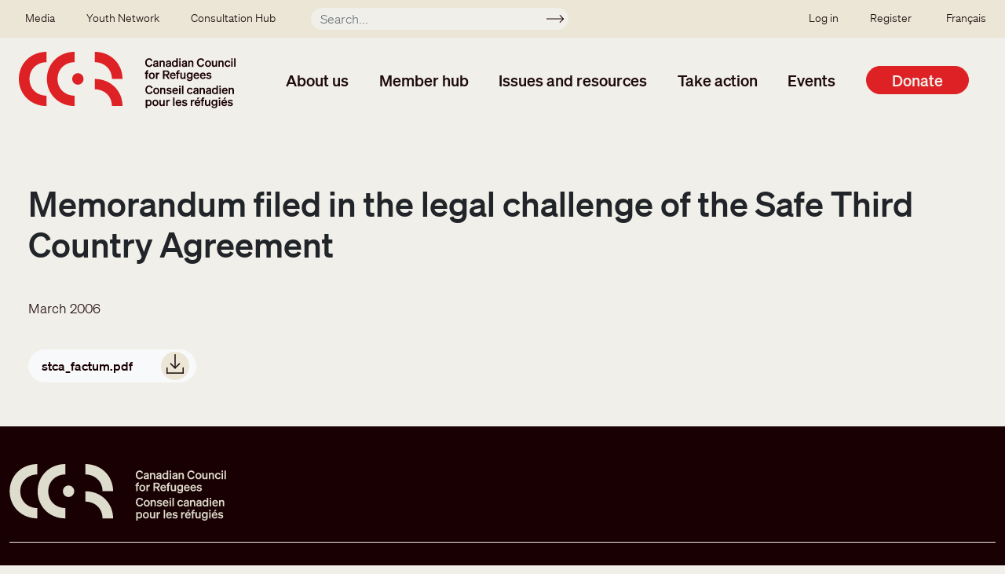

--- FILE ---
content_type: text/html; charset=UTF-8
request_url: https://ccrweb.ca/en/memorandum-filed-legal-challenge-safe-third-country-agreement
body_size: 7379
content:
<!DOCTYPE html>
<html lang="en" dir="ltr" prefix="content: http://purl.org/rss/1.0/modules/content/  dc: http://purl.org/dc/terms/  foaf: http://xmlns.com/foaf/0.1/  og: http://ogp.me/ns#  rdfs: http://www.w3.org/2000/01/rdf-schema#  schema: http://schema.org/  sioc: http://rdfs.org/sioc/ns#  sioct: http://rdfs.org/sioc/types#  skos: http://www.w3.org/2004/02/skos/core#  xsd: http://www.w3.org/2001/XMLSchema# ">
  <head>
    <meta charset="utf-8" />
<noscript><style>form.antibot * :not(.antibot-message) { display: none !important; }</style>
</noscript><script>var _paq = _paq || [];(function(){var u=(("https:" == document.location.protocol) ? "https://matomo.koumbit.net/" : "http://matomo.koumbit.net/");_paq.push(["setSiteId", "324"]);_paq.push(["setTrackerUrl", u+"matomo.php"]);_paq.push(["setDoNotTrack", 1]);if (!window.matomo_search_results_active) {_paq.push(["trackPageView"]);}_paq.push(["setIgnoreClasses", ["no-tracking","colorbox"]]);_paq.push(["enableLinkTracking"]);var d=document,g=d.createElement("script"),s=d.getElementsByTagName("script")[0];g.type="text/javascript";g.defer=true;g.async=true;g.src=u+"matomo.js";s.parentNode.insertBefore(g,s);})();</script>
<link rel="canonical" href="https://ccrweb.ca/memorandum-filed-legal-challenge-safe-third-country-agreement" />
<meta name="Generator" content="Drupal 9 (https://www.drupal.org)" />
<meta name="MobileOptimized" content="width" />
<meta name="HandheldFriendly" content="true" />
<meta name="viewport" content="width=device-width, initial-scale=1, shrink-to-fit=no" />
<meta http-equiv="x-ua-compatible" content="ie=edge" />
<link rel="icon" href="/sites/ccrweb.ca/themes/custom/ccrweb_bootstrap/images/CCR_ICON_RED_RGB-square.png" type="image/png" />

    <title>Memorandum filed in the legal challenge of the Safe Third Country Agreement | Canadian Council for Refugees</title>
    <link rel="stylesheet" media="all" href="/sites/ccrweb.ca/files/css/css_dpuzACp9RHvPQiRj63TqTh_4kfSw46Db1FRei44-I5c.css" />
<link rel="stylesheet" media="all" href="/sites/ccrweb.ca/files/css/css_JgMWIVqxZl4l0BM0yNqZMJ8z1R7lAqGKAGwIvvbx_0s.css" />

    <script type="application/json" data-drupal-selector="drupal-settings-json">{"path":{"baseUrl":"\/","scriptPath":null,"pathPrefix":"en\/","currentPath":"node\/6142","currentPathIsAdmin":false,"isFront":false,"currentLanguage":"en"},"pluralDelimiter":"\u0003","suppressDeprecationErrors":true,"gtag":{"tagId":"G-CVGVXNDS83","consentMode":true,"otherIds":[],"events":[],"additionalConfigInfo":[]},"ajaxPageState":{"libraries":"bootstrap_barrio\/form,bootstrap_barrio\/global-styling,bootstrap_barrio\/image_fluid,bootstrap_barrio\/links,bootstrap_barrio\/messages_light,bootstrap_barrio\/node,ccrweb_bootstrap\/global-styling,ckeditor_accordion\/accordion_style,google_tag\/gtag,google_tag\/gtag.ajax,matomo\/matomo,system\/base,tb_megamenu\/base,tb_megamenu\/styles,wildapricot_watm\/watm","theme":"ccrweb_bootstrap","theme_token":null},"ajaxTrustedUrl":{"\/en\/search":true},"matomo":{"disableCookies":false,"trackMailto":true},"ckeditorAccordion":{"accordionStyle":{"collapseAll":1,"keepRowsOpen":0}},"TBMegaMenu":{"TBElementsCounter":{"column":null},"theme":"ccrweb_bootstrap","tbm-main":{"arrows":""}},"user":{"uid":0,"permissionsHash":"37aeb8f68d3ba9c0cbce3ebf3a708603b0110f0358c982c3e08945f368e9433b"}}</script>
<script src="/sites/ccrweb.ca/files/js/js_h8XEykcoKrSodVOKnCw-D5aZzmfZknKYas-5JcE7mlk.js"></script>
<script src="/sites/ccrweb.ca/modules/contrib/google_tag/js/gtag.js?t8zjl3"></script>
<script src="/sites/ccrweb.ca/files/js/js_wVtYs1F3VxOLBSY4nViK99BB0KqobWrwu1rJ9dWbsf8.js"></script>

  </head>
  <body class="layout-no-sidebars page-node-6142 path-node node--type-report">
    <a href="#main-content" class="visually-hidden-focusable">
      Skip to main content
    </a>
    
      <div class="dialog-off-canvas-main-canvas" data-off-canvas-main-canvas>
    <div id="page-wrapper">
  <div id="page">
    <header id="header" class="header" role="banner" aria-label="Site header">
                        <nav class="navbar navbar-dark bg-secondary" id="navbar-top">
                          <section class="row region region-secondary-menu">
    <nav role="navigation" aria-labelledby="block-secondarymenu-menu" id="block-secondarymenu" class="block block-menu navigation menu--secondary-menu">
            
  <h2 class="visually-hidden" id="block-secondarymenu-menu">Secondary menu</h2>
  

        
              <ul class="clearfix nav">
                    <li class="nav-item menu-item--collapsed">
                <a href="/en/media" class="nav-link nav-link--en-media" data-drupal-link-system-path="media">Media</a>
              </li>
                <li class="nav-item menu-item--collapsed">
                <a href="/en/youth/welcome" class="nav-link nav-link--en-youth-welcome" data-drupal-link-system-path="node/6344">Youth Network</a>
              </li>
                <li class="nav-item menu-item--collapsed">
                <a href="/en/Winnipeg2025" class="nav-link nav-link--en-winnipeg2025" data-drupal-link-system-path="node/36484">Consultation Hub</a>
              </li>
        </ul>
  


  </nav>
<div class="views-exposed-form block block-views block-views-exposed-filter-blocksearch-index-page-1" data-drupal-selector="views-exposed-form-search-index-page-1" id="block-exposedformsearch-indexpage-1-mini">
  
    
      <div class="content">
      
<form action="/en/search" method="get" id="views-exposed-form-search-index-page-1" accept-charset="UTF-8">
  <div class="d-flex flex-wrap">
  





  <div class="js-form-item js-form-type-textfield form-type-textfield js-form-item-keyword form-item-keyword form-no-label mb-3">
                    <input placeholder="Search..." data-drupal-selector="edit-keyword" type="text" id="edit-keyword" name="keyword" value="" size="30" maxlength="128" class="form-control" />

                      </div>
<div data-drupal-selector="edit-actions" class="form-actions js-form-wrapper form-wrapper mb-3" id="edit-actions"><button data-drupal-selector="edit-submit-search-index" type="submit" id="edit-submit-search-index" value="Apply" class="button js-form-submit form-submit btn btn-">Apply</button>
</div>

</div>

</form>

    </div>
  </div>

  </section>

                <nav role="navigation" aria-labelledby="block-ssousermenu-menu" id="block-ssousermenu" class="block block-menu navigation menu--sso-user-menu">
            
  <h2 class="visually-hidden" id="block-ssousermenu-menu">SSO user menu</h2>
  

        
              <ul class="clearfix nav">
                    <li class="nav-item">
                <a href="/user/login" class="nav-link nav-link--user-login">Log in</a>
              </li>
                <li class="nav-item">
                <a href="/en/node/34308" class="nav-link nav-link--en-node-34308" data-drupal-link-system-path="node/34308">Register</a>
              </li>
        </ul>
  


  </nav>


                              <div class="form-inline navbar-form ml-auto">
                    <section class="row  region region-top-header-form">
    <div class="language-switcher-language-url block block-language block-language-blocklanguage-interface" id="block-selecteurdelangue" role="navigation">
  
    
      <div class="content">
      

  <nav class="links nav links-inline"><span hreflang="en" data-drupal-link-system-path="node/6142" class="en nav-link is-active"><a href="/en/memorandum-filed-legal-challenge-safe-third-country-agreement" class="language-link is-active" hreflang="en" data-drupal-link-system-path="node/6142">English</a></span><span hreflang="fr" data-drupal-link-system-path="node/6142" class="fr nav-link"><a href="/fr/memorandum-filed-legal-challenge-safe-third-country-agreement" class="language-link" hreflang="fr" data-drupal-link-system-path="node/6142">Français</a></span></nav>

    </div>
  </div>

  </section>

                </div>
                                  </nav>
                <nav class="navbar navbar-light bg-transparent navbar-expand-lg" id="navbar-main">
                          <a href="/en" title="Home" rel="home" class="navbar-brand">
          <img src="/sites/ccrweb.ca/themes/custom/ccrweb_bootstrap/images/CCR_OFFICIAL_LOGO_OC_RGB.svg" alt="Home" class="img-fluid d-inline-block align-top" />
        <span class="ml-2 d-none d-md-inline"></span>
  </a>
<div id="block-mainnavigation" class="block block-tb-megamenu block-tb-megamenu-menu-blockmain">
  
    
      <div class="content">
      <style type="text/css">
  .tbm.animate .tbm-item > .tbm-submenu, .tbm.animate.slide .tbm-item > .tbm-submenu > div {
    transition-delay: 100ms;  -webkit-transition-delay: 100ms;  -ms-transition-delay: 100ms;  -o-transition-delay: 100ms;  transition-duration: 200ms;  -webkit-transition-duration: 200ms;  -ms-transition-duration: 200ms;  -o-transition-duration: 200ms;
  }
</style>
<nav  class="tbm tbm-main tbm-no-arrows animate fading" id="tbm-main" data-breakpoint="1200" data-duration="200" data-delay="100" aria-label="main navigation">
      <button class="tbm-button" type="button">
      <span class="tbm-button-container">
        <span></span>
        <span></span>
        <span></span>
        <span></span>
      </span>
    </button>
    <div class="tbm-collapse ">
    <ul  class="tbm-nav level-0 items-6" role="list" >
          <li  class="tbm-item level-1 tbm-item--has-dropdown" aria-level="1" >
      <div class="tbm-link-container">
            <span class="tbm-link level-1 no-link tbm-toggle" tabindex="0" aria-expanded="false">
                About us
          </span>
                <button class="tbm-submenu-toggle"><span class="visually-hidden">Toggle submenu</span></button>
          </div>
    <div  class="tbm-submenu tbm-item-child" role="list">
      <div  class="tbm-row">
      <div  class="tbm-column span12">
  <div class="tbm-column-inner">
               <ul  class="tbm-subnav level-1 items-1" role="list">
          <li  class="tbm-item level-2 tbm-group" aria-level="2" >
      <div class="tbm-link-container">
            <span class="tbm-link level-2 no-link tbm-group-title" tabindex="0" aria-expanded="false">
                Who we are
          </span>
            </div>
    <div  class="tbm-group-container tbm-item-child" role="list">
      <div  class="tbm-row">
      <div  class="tbm-column span12">
  <div class="tbm-column-inner">
               <ul  class="tbm-subnav level-2 items-9" role="list">
        <li  class="tbm-item level-3 tbm-group" aria-level="3" >
      <div class="tbm-link-container">
            <a href="/en/about-ccr"  class="tbm-link level-3 tbm-group-title" aria-expanded="false">
                About the CCR
          </a>
            </div>
    <div  class="tbm-group-container tbm-item-child" role="list">
      <div  class="tbm-row">
      <div  class="tbm-column span12">
  <div class="tbm-column-inner">
               <ul  class="tbm-subnav level-3 items-4" role="list">
        <li  class="tbm-item level-4" aria-level="4" >
      <div class="tbm-link-container">
            <a href="/en/40-years"  class="tbm-link level-4">
                History
          </a>
            </div>
    
</li>

        <li  class="tbm-item level-4" aria-level="4" >
      <div class="tbm-link-container">
            <a href="/en/ccr-anti-oppression-policy"  class="tbm-link level-4">
                Anti-Oppression Policy
          </a>
            </div>
    
</li>

        <li  class="tbm-item level-4" aria-level="4" >
      <div class="tbm-link-container">
            <a href="/en/ccr-guiding-statement-indigenous-peoples"  class="tbm-link level-4">
                Guiding Statement on Indigenous Peoples
          </a>
            </div>
    
</li>

        <li  class="tbm-item level-4" aria-level="4" >
      <div class="tbm-link-container">
            <a href="/en/ccr-refugee-participation"  class="tbm-link level-4">
                Refugee participation
          </a>
            </div>
    
</li>

  </ul>

      </div>
</div>

  </div>

  </div>

</li>

        <li  class="tbm-item level-3" aria-level="3" >
      <div class="tbm-link-container">
            <a href="/en/members"  class="tbm-link level-3">
                Member list
          </a>
            </div>
    
</li>

        <li  class="tbm-item level-3" aria-level="3" >
      <div class="tbm-link-container">
            <a href="/en/get-involved"  class="tbm-link level-3">
                How to get involved
          </a>
            </div>
    
</li>

        <li  class="tbm-item level-3" aria-level="3" >
      <div class="tbm-link-container">
            <a href="/en/annual-reports"  class="tbm-link level-3">
                Annual reports
          </a>
            </div>
    
</li>

        <li  class="tbm-item level-3" aria-level="3" >
      <div class="tbm-link-container">
            <a href="/en/ccr-structure"  class="tbm-link level-3">
                Structure
          </a>
            </div>
    
</li>

        <li  class="tbm-item level-3" aria-level="3" >
      <div class="tbm-link-container">
            <a href="/en/executive-committee"  class="tbm-link level-3">
                Executive Committee
          </a>
            </div>
    
</li>

        <li  class="tbm-item level-3" aria-level="3" >
      <div class="tbm-link-container">
            <a href="/en/working-group-co-chairs"  class="tbm-link level-3">
                Working Group Co-chairs
          </a>
            </div>
    
</li>

        <li  class="tbm-item level-3" aria-level="3" >
      <div class="tbm-link-container">
            <a href="/en/ccr-staff"  class="tbm-link level-3">
                Staff
          </a>
            </div>
    
</li>

        <li  class="tbm-item level-3" aria-level="3" >
      <div class="tbm-link-container">
            <a href="/en/contact"  class="tbm-link level-3">
                Contact us
          </a>
            </div>
    
</li>

  </ul>

      </div>
</div>

  </div>

  </div>

</li>

  </ul>

      </div>
</div>

  </div>

      <div  class="tbm-row">
      <div  class="tbm-column span12">
  <div class="tbm-column-inner">
                 <div  class="tbm-block">
    <div class="block-inner">
      <div id="block-block-contentfe6a6332-cf29-4c4d-a3d7-00461dc440fb" class="block-content-basic block block-block-content block-block-contentfe6a6332-cf29-4c4d-a3d7-00461dc440fb">
  
    
      <div class="content">
      
            <div class="clearfix text-formatted field field--name-body field--type-text-with-summary field--label-hidden field__item"><p><a class="btn btn-secondary" href="/en/join">Join the CCR </a></p>
</div>
      
    </div>
  </div>

    </div>
  </div>

      </div>
</div>

  </div>

  </div>

</li>

          <li  class="tbm-item level-1 tbm-item--has-dropdown" aria-level="1" >
      <div class="tbm-link-container">
            <span class="tbm-link level-1 no-link tbm-toggle" tabindex="0" aria-expanded="false">
                Member hub
          </span>
                <button class="tbm-submenu-toggle"><span class="visually-hidden">Toggle submenu</span></button>
          </div>
    <div  class="tbm-submenu tbm-item-child" role="list">
      <div  class="tbm-row">
      <div  class="tbm-column span4">
  <div class="tbm-column-inner">
               <ul  class="tbm-subnav level-1 items-1" role="list">
          <li  class="tbm-item level-2 tbm-group" aria-level="2" >
      <div class="tbm-link-container">
            <span class="tbm-link level-2 no-link tbm-group-title" tabindex="0" aria-expanded="false">
                Directory
          </span>
            </div>
    <div  class="tbm-group-container tbm-item-child" role="list">
      <div  class="tbm-row">
      <div  class="tbm-column span12">
  <div class="tbm-column-inner">
               <ul  class="tbm-subnav level-2 items-1" role="list">
        <li  class="tbm-item level-3" aria-level="3" >
      <div class="tbm-link-container">
            <a href="/en/members"  class="tbm-link level-3">
                Member organizations
          </a>
            </div>
    
</li>

  </ul>

      </div>
</div>

  </div>

  </div>

</li>

  </ul>

      </div>
</div>

      <div  class="tbm-column span4">
  <div class="tbm-column-inner">
               <ul  class="tbm-subnav level-1 items-1" role="list">
          <li  class="tbm-item level-2 tbm-group" aria-level="2" >
      <div class="tbm-link-container">
            <span class="tbm-link level-2 no-link tbm-group-title" tabindex="0" aria-expanded="false">
                Member Resources
          </span>
            </div>
    <div  class="tbm-group-container tbm-item-child" role="list">
      <div  class="tbm-row">
      <div  class="tbm-column span12">
  <div class="tbm-column-inner">
               <ul  class="tbm-subnav level-2 items-3" role="list">
        <li  class="tbm-item level-3 tbm-group" aria-level="3" >
      <div class="tbm-link-container">
            <a href="/en/group/immigration-and-settlement"  class="tbm-link level-3 tbm-group-title" aria-expanded="false">
                Immigration and Settlement
          </a>
            </div>
    <div  class="tbm-group-container tbm-item-child" role="list">
      <div  class="tbm-row">
      <div  class="tbm-column span12">
  <div class="tbm-column-inner">
               <ul  class="tbm-subnav level-3 items-1" role="list">
        <li  class="tbm-item level-4" aria-level="4" >
      <div class="tbm-link-container">
            <a href="/en/immigration-and-settlement-tools-and-resources"  class="tbm-link level-4">
                Immigration and Settlement Working Group: Tools and Resources
          </a>
            </div>
    
</li>

  </ul>

      </div>
</div>

  </div>

  </div>

</li>

        <li  class="tbm-item level-3" aria-level="3" >
      <div class="tbm-link-container">
            <a href="/en/group/inland-protection"  class="tbm-link level-3">
                Inland Protection
          </a>
            </div>
    
</li>

        <li  class="tbm-item level-3" aria-level="3" >
      <div class="tbm-link-container">
            <a href="/en/group/overseas-protection-and-resettlement"  class="tbm-link level-3">
                Overseas Protection and Resettlement
          </a>
            </div>
    
</li>

  </ul>

      </div>
</div>

  </div>

  </div>

</li>

  </ul>

      </div>
</div>

      <div  class="tbm-column span4">
  <div class="tbm-column-inner">
               <ul  class="tbm-subnav level-1 items-1" role="list">
          <li  class="tbm-item level-2 tbm-group" aria-level="2" >
      <div class="tbm-link-container">
            <span class="tbm-link level-2 no-link tbm-group-title" tabindex="0" aria-expanded="false">
                Join the CCR
          </span>
            </div>
    <div  class="tbm-group-container tbm-item-child" role="list">
      <div  class="tbm-row">
      <div  class="tbm-column span12">
  <div class="tbm-column-inner">
               <ul  class="tbm-subnav level-2 items-1" role="list">
        <li  class="tbm-item level-3 tbm-group" aria-level="3" >
      <div class="tbm-link-container">
            <a href="/en/join"  class="tbm-link level-3 tbm-group-title" aria-expanded="false">
                About the membership
          </a>
            </div>
    <div  class="tbm-group-container tbm-item-child" role="list">
      <div  class="tbm-row">
      <div  class="tbm-column span12">
  <div class="tbm-column-inner">
               <ul  class="tbm-subnav level-3 items-4" role="list">
        <li  class="tbm-item level-4" aria-level="4" >
      <div class="tbm-link-container">
            <a href="/en/join/members"  class="tbm-link level-4">
                Members
          </a>
            </div>
    
</li>

        <li  class="tbm-item level-4" aria-level="4" >
      <div class="tbm-link-container">
            <a href="/en/join/associate-members"  class="tbm-link level-4">
                Associate Members
          </a>
            </div>
    
</li>

        <li  class="tbm-item level-4" aria-level="4" >
      <div class="tbm-link-container">
            <a href="/en/join/ngos-outside-canada"  class="tbm-link level-4">
                NGOs outside Canada
          </a>
            </div>
    
</li>

        <li  class="tbm-item level-4" aria-level="4" >
      <div class="tbm-link-container">
            <a href="/en/join/observers"  class="tbm-link level-4">
                Observers
          </a>
            </div>
    
</li>

  </ul>

      </div>
</div>

  </div>

  </div>

</li>

  </ul>

      </div>
</div>

      <div  class="tbm-column span12">
  <div class="tbm-column-inner">
               <ul  class="tbm-subnav level-2 items-3" role="list">
        <li  class="tbm-item level-3" aria-level="3" >
      <div class="tbm-link-container">
            <a href="/en/join/about"  class="tbm-link level-3">
                Benefits
          </a>
            </div>
    
</li>

        <li  class="tbm-item level-3" aria-level="3" >
      <div class="tbm-link-container">
            <a href="/en/membership-fee-scale"  class="tbm-link level-3">
                Fees
          </a>
            </div>
    
</li>

        <li  class="tbm-item level-3" aria-level="3" >
      <div class="tbm-link-container">
            <a href="/en/join/questions"  class="tbm-link level-3">
                FAQ
          </a>
            </div>
    
</li>

  </ul>

      </div>
</div>

  </div>

  </div>

</li>

  </ul>

      </div>
</div>

  </div>

      <div  class="tbm-row">
      <div  class="tbm-column span12">
  <div class="tbm-column-inner">
                 <div  class="tbm-block">
    <div class="block-inner">
      <div id="block-block-contentfe6a6332-cf29-4c4d-a3d7-00461dc440fb--2" class="block-content-basic block block-block-content block-block-contentfe6a6332-cf29-4c4d-a3d7-00461dc440fb">
  
    
      <div class="content">
      
            <div class="clearfix text-formatted field field--name-body field--type-text-with-summary field--label-hidden field__item"><p><a class="btn btn-secondary" href="/en/join">Join the CCR </a></p>
</div>
      
    </div>
  </div>

    </div>
  </div>

      </div>
</div>

  </div>

  </div>

</li>

          <li  class="tbm-item level-1 tbm-item--has-dropdown" aria-level="1" >
      <div class="tbm-link-container">
            <span class="tbm-link level-1 no-link tbm-toggle" tabindex="0" aria-expanded="false">
                Issues and resources
          </span>
                <button class="tbm-submenu-toggle"><span class="visually-hidden">Toggle submenu</span></button>
          </div>
    <div  class="tbm-submenu tbm-item-child" role="list">
      <div  class="tbm-row">
      <div  class="tbm-column span4">
  <div class="tbm-column-inner">
               <ul  class="tbm-subnav level-1 items-1" role="list">
          <li  class="tbm-item level-2 tbm-group" aria-level="2" >
      <div class="tbm-link-container">
            <span class="tbm-link level-2 no-link tbm-group-title" tabindex="0" aria-expanded="false">
                Library
          </span>
            </div>
    <div  class="tbm-group-container tbm-item-child" role="list">
      <div  class="tbm-row">
      <div  class="tbm-column span12">
  <div class="tbm-column-inner">
               <ul  class="tbm-subnav level-2 items-3" role="list">
        <li  class="tbm-item level-3 tbm-group" aria-level="3" >
      <div class="tbm-link-container">
            <a href="/en/library"  class="tbm-link level-3 tbm-group-title" aria-expanded="false">
                All CCR Resources
          </a>
            </div>
    <div  class="tbm-group-container tbm-item-child" role="list">
      <div  class="tbm-row">
      <div  class="tbm-column span12">
  <div class="tbm-column-inner">
               <ul  class="tbm-subnav level-3 items-3" role="list">
        <li  class="tbm-item level-4" aria-level="4" >
      <div class="tbm-link-container">
            <a href="/en/consultation-reports"  class="tbm-link level-4">
                Consultation Reports
          </a>
            </div>
    
</li>

        <li  class="tbm-item level-4" aria-level="4" >
      <div class="tbm-link-container">
            <a href="/en/resolutions"  class="tbm-link level-4">
                Resolutions Database
          </a>
            </div>
    
</li>

        <li  class="tbm-item level-4" aria-level="4" >
      <div class="tbm-link-container">
            <a href="/en/submissions"  class="tbm-link level-4">
                Submissions
          </a>
            </div>
    
</li>

  </ul>

      </div>
</div>

  </div>

  </div>

</li>

        <li  class="tbm-item level-3" aria-level="3" >
      <div class="tbm-link-container">
            <a href="/en/issue-pages"  class="tbm-link level-3">
                Specific issues
          </a>
            </div>
    
</li>

        <li  class="tbm-item level-3" aria-level="3" >
      <div class="tbm-link-container">
            <a href="/en/looking-ccr-website"  class="tbm-link level-3">
                Looking for...?
          </a>
            </div>
    
</li>

  </ul>

      </div>
</div>

  </div>

  </div>

</li>

  </ul>

      </div>
</div>

      <div  class="tbm-column span4">
  <div class="tbm-column-inner">
               <ul  class="tbm-subnav level-1 items-1" role="list">
          <li  class="tbm-item level-2 tbm-group" aria-level="2" >
      <div class="tbm-link-container">
            <span class="tbm-link level-2 no-link tbm-group-title" tabindex="0" aria-expanded="false">
                Recent Information
          </span>
            </div>
    <div  class="tbm-group-container tbm-item-child" role="list">
      <div  class="tbm-row">
      <div  class="tbm-column span12">
  <div class="tbm-column-inner">
               <ul  class="tbm-subnav level-2 items-1" role="list">
        <li  class="tbm-item level-3" aria-level="3" >
      <div class="tbm-link-container">
            <a href="/en/recent"  class="tbm-link level-3">
                All recent updates
          </a>
            </div>
    
</li>

  </ul>

      </div>
</div>

  </div>

  </div>

</li>

  </ul>

      </div>
</div>

  </div>

      <div  class="tbm-row">
      <div  class="tbm-column span12">
  <div class="tbm-column-inner">
                 <div  class="tbm-block">
    <div class="block-inner">
      <div id="block-block-content7c963565-8094-41cb-8efc-9f8d9be0e523" class="block-content-basic block block-block-content block-block-content7c963565-8094-41cb-8efc-9f8d9be0e523">
  
    
      <div class="content">
      
            <div class="clearfix text-formatted field field--name-body field--type-text-with-summary field--label-hidden field__item"><p><a class="btn btn-secondary" href="/en/stay-informed">Stay informed</a></p>
</div>
      
    </div>
  </div>

    </div>
  </div>

      </div>
</div>

  </div>

  </div>

</li>

          <li  class="tbm-item level-1 tbm-item--has-dropdown" aria-level="1" >
      <div class="tbm-link-container">
            <span class="tbm-link level-1 no-link tbm-toggle" tabindex="0" aria-expanded="false">
                Take action
          </span>
                <button class="tbm-submenu-toggle"><span class="visually-hidden">Toggle submenu</span></button>
          </div>
    <div  class="tbm-submenu tbm-item-child" role="list">
      <div  class="tbm-row">
      <div  class="tbm-column span4">
  <div class="tbm-column-inner">
               <ul  class="tbm-subnav level-1 items-1" role="list">
          <li  class="tbm-item level-2 tbm-group" aria-level="2" >
      <div class="tbm-link-container">
            <span class="tbm-link level-2 no-link tbm-group-title" tabindex="0" aria-expanded="false">
                Take action
          </span>
            </div>
    <div  class="tbm-group-container tbm-item-child" role="list">
      <div  class="tbm-row">
      <div  class="tbm-column span12">
  <div class="tbm-column-inner">
               <ul  class="tbm-subnav level-2 items-2" role="list">
        <li  class="tbm-item level-3" aria-level="3" >
      <div class="tbm-link-container">
            <a href="/en/action"  class="tbm-link level-3">
                Action requests
          </a>
            </div>
    
</li>

        <li  class="tbm-item level-3" aria-level="3" >
      <div class="tbm-link-container">
            <a href="/en/get-involved"  class="tbm-link level-3">
                Getting involved with the CCR
          </a>
            </div>
    
</li>

  </ul>

      </div>
</div>

  </div>

  </div>

</li>

  </ul>

      </div>
</div>

      <div  class="tbm-column span4">
  <div class="tbm-column-inner">
               <ul  class="tbm-subnav level-1 items-1" role="list">
          <li  class="tbm-item level-2 tbm-group" aria-level="2" >
      <div class="tbm-link-container">
            <span class="tbm-link level-2 no-link tbm-group-title" tabindex="0" aria-expanded="false">
                Outreach
          </span>
            </div>
    <div  class="tbm-group-container tbm-item-child" role="list">
      <div  class="tbm-row">
      <div  class="tbm-column span12">
  <div class="tbm-column-inner">
               <ul  class="tbm-subnav level-2 items-2" role="list">
        <li  class="tbm-item level-3" aria-level="3" >
      <div class="tbm-link-container">
            <a href="/en/outreach"  class="tbm-link level-3">
                Public education
          </a>
            </div>
    
</li>

        <li  class="tbm-item level-3" aria-level="3" >
      <div class="tbm-link-container">
            <a href="/en/tools-action"  class="tbm-link level-3">
                Tools for action
          </a>
            </div>
    
</li>

  </ul>

      </div>
</div>

  </div>

  </div>

</li>

  </ul>

      </div>
</div>

  </div>

      <div  class="tbm-row">
      <div  class="tbm-column span12">
  <div class="tbm-column-inner">
                 <div  class="tbm-block">
    <div class="block-inner">
      <div id="block-block-content7c963565-8094-41cb-8efc-9f8d9be0e523--2" class="block-content-basic block block-block-content block-block-content7c963565-8094-41cb-8efc-9f8d9be0e523">
  
    
      <div class="content">
      
            <div class="clearfix text-formatted field field--name-body field--type-text-with-summary field--label-hidden field__item"><p><a class="btn btn-secondary" href="/en/stay-informed">Stay informed</a></p>
</div>
      
    </div>
  </div>

    </div>
  </div>

      </div>
</div>

  </div>

  </div>

</li>

          <li  class="tbm-item level-1 tbm-item--has-dropdown" aria-level="1" >
      <div class="tbm-link-container">
            <span class="tbm-link level-1 no-link tbm-toggle" tabindex="0" aria-expanded="false">
                Events
          </span>
                <button class="tbm-submenu-toggle"><span class="visually-hidden">Toggle submenu</span></button>
          </div>
    <div  class="tbm-submenu tbm-item-child" role="list">
      <div  class="tbm-row">
      <div  class="tbm-column span6">
  <div class="tbm-column-inner">
               <ul  class="tbm-subnav level-1 items-1" role="list">
          <li  class="tbm-item level-2 tbm-group" aria-level="2" >
      <div class="tbm-link-container">
            <span class="tbm-link level-2 no-link tbm-group-title" tabindex="0" aria-expanded="false">
                Meetings
          </span>
            </div>
    <div  class="tbm-group-container tbm-item-child" role="list">
      <div  class="tbm-row">
      <div  class="tbm-column span12">
  <div class="tbm-column-inner">
               <ul  class="tbm-subnav level-2 items-2" role="list">
        <li  class="tbm-item level-3" aria-level="3" >
      <div class="tbm-link-container">
            <a href="/en/meetings"  class="tbm-link level-3">
                Upcoming meetings
          </a>
            </div>
    
</li>

        <li  class="tbm-item level-3" aria-level="3" >
      <div class="tbm-link-container">
            <a href="/en/consultation-reports"  class="tbm-link level-3">
                Consultation reports
          </a>
            </div>
    
</li>

  </ul>

      </div>
</div>

  </div>

  </div>

</li>

  </ul>

      </div>
</div>

      <div  class="tbm-column span6">
  <div class="tbm-column-inner">
               <ul  class="tbm-subnav level-1 items-1" role="list">
          <li  class="tbm-item level-2 tbm-group" aria-level="2" >
      <div class="tbm-link-container">
            <span class="tbm-link level-2 no-link tbm-group-title" tabindex="0" aria-expanded="false">
                Webinars
          </span>
            </div>
    <div  class="tbm-group-container tbm-item-child" role="list">
      <div  class="tbm-row">
      <div  class="tbm-column span12">
  <div class="tbm-column-inner">
               <ul  class="tbm-subnav level-2 items-1" role="list">
        <li  class="tbm-item level-3" aria-level="3" >
      <div class="tbm-link-container">
            <a href="/en/webinars"  class="tbm-link level-3">
                Upcoming webinars
          </a>
            </div>
    
</li>

  </ul>

      </div>
</div>

  </div>

  </div>

</li>

  </ul>

      </div>
</div>

  </div>

  </div>

</li>

        <li  class="tbm-item level-1 tbm-item--has-dropdown" aria-level="1" >
      <div class="tbm-link-container">
            <a href="/en/donate"  class="tbm-link level-1 tbm-toggle" aria-expanded="false">
                Donate
          </a>
                <button class="tbm-submenu-toggle"><span class="visually-hidden">Toggle submenu</span></button>
          </div>
    <div  class="tbm-submenu tbm-item-child" role="list">
      <div  class="tbm-row">
      <div  class="tbm-column span12">
  <div class="tbm-column-inner">
               <ul  class="tbm-subnav level-1 items-1" role="list">
          <li  class="tbm-item level-2 tbm-group" aria-level="2" >
      <div class="tbm-link-container">
            <span class="tbm-link level-2 no-link tbm-group-title" tabindex="0" aria-expanded="false">
                Donate
          </span>
            </div>
    <div  class="tbm-group-container tbm-item-child" role="list">
      <div  class="tbm-row">
      <div  class="tbm-column span12">
  <div class="tbm-column-inner">
               <ul  class="tbm-subnav level-2 items-2" role="list">
        <li  class="tbm-item level-3 tbm-group" aria-level="3" >
      <div class="tbm-link-container">
            <a href="/en/donate-messaging-campaign-2025"  class="tbm-link level-3 tbm-group-title" aria-expanded="false">
                Donate to the messaging campaign!
          </a>
            </div>
    <div  class="tbm-group-container tbm-item-child" role="list">
      <div  class="tbm-row">
      <div  class="tbm-column span12">
  <div class="tbm-column-inner">
               <ul  class="tbm-subnav level-3 items-2" role="list">
        <li  class="tbm-item level-4" aria-level="4" >
      <div class="tbm-link-container">
            <a href="/en/donate-messaging-campaign-2025-individual"  class="tbm-link level-4">
                Donations from individuals
          </a>
            </div>
    
</li>

        <li  class="tbm-item level-4" aria-level="4" >
      <div class="tbm-link-container">
            <a href="/en/donate-messaging-campaign-2025-organization"  class="tbm-link level-4">
                Donations from organizations
          </a>
            </div>
    
</li>

  </ul>

      </div>
</div>

  </div>

  </div>

</li>

        <li  class="tbm-item level-3" aria-level="3" >
      <div class="tbm-link-container">
            <a href="/en/subscribe"  class="tbm-link level-3">
                Stay informed
          </a>
            </div>
    
</li>

  </ul>

      </div>
</div>

      <div  class="tbm-column span12">
  <div class="tbm-column-inner">
               <ul  class="tbm-subnav level-2 items-3" role="list">
        <li  class="tbm-item level-3 tbm-group" aria-level="3" >
      <div class="tbm-link-container">
            <a href="/en/donate/other-ways-to-donate"  class="tbm-link level-3 tbm-group-title" aria-expanded="false">
                Other ways to support
          </a>
            </div>
    <div  class="tbm-group-container tbm-item-child" role="list">
      <div  class="tbm-row">
      <div  class="tbm-column span12">
  <div class="tbm-column-inner">
               <ul  class="tbm-subnav level-3 items-2" role="list">
        <li  class="tbm-item level-4" aria-level="4" >
      <div class="tbm-link-container">
            <a href="/en/donate/endowment-fund"  class="tbm-link level-4">
                Major and legacy donations
          </a>
            </div>
    
</li>

        <li  class="tbm-item level-4" aria-level="4" >
      <div class="tbm-link-container">
            <a href="/en/donation-honour"  class="tbm-link level-4">
                Donate in honour of someone
          </a>
            </div>
    
</li>

  </ul>

      </div>
</div>

  </div>

  </div>

</li>

        <li  class="tbm-item level-3 tbm-group" aria-level="3" >
      <div class="tbm-link-container">
            <a href="/en/francisco-award"  class="tbm-link level-3 tbm-group-title" aria-expanded="false">
                Francisco Rico-Martinez Access to Justice Award
          </a>
            </div>
    <div  class="tbm-group-container tbm-item-child" role="list">
      <div  class="tbm-row">
      <div  class="tbm-column span12">
  <div class="tbm-column-inner">
               <ul  class="tbm-subnav level-3 items-2" role="list">
        <li  class="tbm-item level-4" aria-level="4" >
      <div class="tbm-link-container">
            <a href="/en/call-applications-francisco-award"  class="tbm-link level-4">
                Submit a projet
          </a>
            </div>
    
</li>

        <li  class="tbm-item level-4" aria-level="4" >
      <div class="tbm-link-container">
            <a href="/en/awardees-francisco-rico"  class="tbm-link level-4">
                Awardees
          </a>
            </div>
    
</li>

  </ul>

      </div>
</div>

  </div>

  </div>

</li>

        <li  class="tbm-item level-3" aria-level="3" >
      <div class="tbm-link-container">
            <a href="/en/donate/fundraise-for-ccr"  class="tbm-link level-3">
                Fundraise for the CCR
          </a>
            </div>
    
</li>

  </ul>

      </div>
</div>

      <div  class="tbm-column span12">
  <div class="tbm-column-inner">
               <ul  class="tbm-subnav level-2 items-1" role="list">
        <li  class="tbm-item level-3" aria-level="3" >
      <div class="tbm-link-container">
            <a href="/en/subscribe"  class="tbm-link level-3">
                Stay informed
          </a>
            </div>
    
</li>

  </ul>

      </div>
</div>

  </div>

  </div>

</li>

  </ul>

      </div>
</div>

  </div>

  </div>

</li>

  </ul>

      </div>
  </nav>

<script>
if (window.matchMedia("(max-width: 1200px)").matches) {
  document.getElementById("tbm-main").classList.add('tbm--mobile')
}
</script>
    </div>
  </div>


                                          </nav>
          </header>
          <div class="highlighted">
        <aside class="container-fluid section clearfix" role="complementary">
            <div data-drupal-messages-fallback class="hidden"></div>


        </aside>
      </div>
            <div id="main-wrapper" class="layout-main-wrapper clearfix">
              <div id="main" class="container-fluid">
          
          <div class="row row-offcanvas row-offcanvas-left clearfix">
              <main class="main-content col" id="content" role="main">
                <section class="section">
                  <a id="main-content" tabindex="-1"></a>
                    <section class="row region region-content">
    <div id="block-ccrweb-bootstrap-page-title" class="block block-core block-page-title-block">
  
    
      <div class="content">
      
  <h1 class="title"><span class="field field--name-title field--type-string field--label-hidden">Memorandum filed in the legal challenge of the Safe Third Country Agreement</span>
</h1>


    </div>
  </div>
<div id="block-ccrweb-bootstrap-content" class="block block-system block-system-main-block">
  
    
      <div class="content">
      

<article data-history-node-id="6142" role="article" about="/memorandum-filed-legal-challenge-safe-third-country-agreement" class="node node--type-report node--view-mode-full clearfix">
  <header>
    
        
      </header>
  <div class="node__content clearfix">
    
            <div class="field field--name-field-date-mth-yr field--type-datetime field--label-hidden field__item"><time datetime="2006-03-01T12:00:00Z" class="datetime">March 2006</time>
</div>
      
      <div class="field field--name-field-file-public-media field--type-entity-reference field--label-hidden field__items">
              <div class="field__item"><div class="image-style-default">
  
  
  <div class="field field--name-field-media-document field--type-file field--label-visually_hidden">
    <div class="field__label visually-hidden">Document</div>
              <div class="field__item">
<span class="file file--mime-application-pdf file--application-pdf"> <a href="/sites/ccrweb.ca/files/stca_factum.pdf" type="application/pdf">stca_factum.pdf</a></span>
</div>
          </div>

</div>
</div>
          </div>
  
  </div>
</article>

    </div>
  </div>

  </section>

                </section>
                              <div class="featured-bottom">
                  <aside class="container-fluid clearfix" role="complementary">
                  
                  
                  
                  </aside>
                </div>
                            </main>
                                  </div>
        </div>
          </div>
        <footer class="site-footer">
              <div class="container-fluid">
                      <div class="site-footer__top clearfix">
                <section class="bg-dark region region-footer-first">
      <a href="/en" title="Home" rel="home" class="navbar-brand">
        <span class="ml-2 d-none d-md-inline">Canadian Council for Refugees</span>
  </a>

  </section>

              
                <section class="bg-dark region region-footer-third">
    <nav role="navigation" aria-labelledby="block-pieddepage-menu" id="block-pieddepage" class="block block-menu navigation menu--footer">
            
  <h2 class="visually-hidden" id="block-pieddepage-menu">Pied de page</h2>
  

        
              <ul class="clearfix nav navbar-nav">
                    <li class="nav-item menu-item--expanded">
                <span class="nav-link nav-link-">Quick links</span>
                                <ul class="menu">
                    <li class="nav-item">
                <a href="/en/meetings" class="nav-link nav-link--en-meetings" data-drupal-link-system-path="node/34299">Meetings</a>
              </li>
                <li class="nav-item">
                <a href="/en/about-ccr" class="nav-link nav-link--en-about-ccr" data-drupal-link-system-path="node/9869">About us</a>
              </li>
                <li class="nav-item">
                <a href="/en/stay-informed" class="nav-link nav-link--en-stay-informed" data-drupal-link-system-path="node/34301">Sign up to stay informed</a>
              </li>
        </ul>
  
              </li>
                <li class="nav-item menu-item--expanded">
                <span class="nav-link nav-link-">Member hub</span>
                                <ul class="menu">
                    <li class="nav-item">
                <a href="/en/group/immigration-and-settlement" class="nav-link nav-link--en-group-immigration-and-settlement" data-drupal-link-system-path="node/10849">Immigration and Settlement</a>
              </li>
                <li class="nav-item">
                <a href="/en/group/inland-protection" class="nav-link nav-link--en-group-inland-protection" data-drupal-link-system-path="node/10847">Inland Protection</a>
              </li>
                <li class="nav-item">
                <a href="/en/group/overseas-protection-and-resettlement" class="nav-link nav-link--en-group-overseas-protection-and-resettlement" data-drupal-link-system-path="node/10848">Overseas Protection and Resettlement</a>
              </li>
        </ul>
  
              </li>
        </ul>
  


  </nav>
<div id="block-contactus" class="block-content-basic block block-block-content block-block-contentf916b106-7274-4d1d-bea0-ef538fba0ffc">
  
    
      <div class="content">
      
            <div class="clearfix text-formatted field field--name-body field--type-text-with-summary field--label-hidden field__item"><h2><a href="/node/9813">Contact Us</a></h2>

<p>6839 Drolet #301<br />
Montréal, Québec, H2S 2T1<br />
Canada</p>

<p>T. 514-277-7223<br />
F. 514-277-1447</p>

<p><a href="mailto:info@ccrweb.ca">info@ccrweb.ca</a></p>
</div>
      
    </div>
  </div>

  </section>

              
            </div>
                                <div class="site-footer__bottom">
                <section class="bg-dark region region-footer-fifth">
    <div id="block-legalnotice" class="block-content-basic block block-block-content block-block-content5bcc67f7-40df-410f-b34d-63be824d2a8c">
  
    
      <div class="content">
      
            <div class="clearfix text-formatted field field--name-body field--type-text-with-summary field--label-hidden field__item"><p>All rights reserved ⓒ Canadian Council for Refugees 2026 <span class="content-separator">|</span> <a href="/node/21880">Privacy policy</a></p>
</div>
      
    </div>
  </div>
<nav role="navigation" aria-labelledby="block-social-menu" id="block-social" class="block block-menu navigation menu--social">
            
  <h2 class="visually-hidden" id="block-social-menu">Social</h2>
  

        
              <ul class="clearfix nav">
                    <li class="nav-item">
                <a href="https://www.instagram.com/ccrweb/" class="nav-link nav-link-https--wwwinstagramcom-ccrweb-">Instagram</a>
              </li>
                <li class="nav-item">
                <a href="https://twitter.com/ccrweb/" class="nav-link nav-link-https--twittercom-ccrweb-">Twitter</a>
              </li>
                <li class="nav-item">
                <a href="https://www.linkedin.com/company/canadian-council-for-refugees" class="nav-link nav-link-https--wwwlinkedincom-company-canadian-council-for-refugees">LinkedIn</a>
              </li>
        </ul>
  


  </nav>

  </section>

            </div>
                  </div>
          </footer>
  </div>
</div>

  </div>

    
    <script src="/sites/ccrweb.ca/files/js/js_Qkv1xos5xPviD4ll8kjM-YXpro60PGPZ-cZ-8e1P8as.js"></script>

  </body>
</html>


--- FILE ---
content_type: image/svg+xml
request_url: https://ccrweb.ca/sites/ccrweb.ca/themes/custom/ccrweb_bootstrap/images/icons/arrow_download-cropped.svg
body_size: 2517
content:
<?xml version="1.0" encoding="UTF-8" standalone="no"?>
<svg
   xmlns:dc="http://purl.org/dc/elements/1.1/"
   xmlns:cc="http://creativecommons.org/ns#"
   xmlns:rdf="http://www.w3.org/1999/02/22-rdf-syntax-ns#"
   xmlns:svg="http://www.w3.org/2000/svg"
   xmlns="http://www.w3.org/2000/svg"
   height="100"
   width="70.959709"
   id="svg22"
   xml:space="preserve"
   viewBox="0 0 70.95971 99.999999"
   y="0px"
   x="0px"
   version="1.1"><metadata
   id="metadata28"><rdf:RDF><cc:Work
       rdf:about=""><dc:format>image/svg+xml</dc:format><dc:type
         rdf:resource="http://purl.org/dc/dcmitype/StillImage" /><dc:title></dc:title></cc:Work></rdf:RDF></metadata><defs
   id="defs26" />
<style
   id="style2"
   type="text/css">
	.st0{fill:none;stroke:#1E0B0C;stroke-width:30;stroke-linecap:round;stroke-miterlimit:10;}
	.st1{fill:none;stroke:#1E0B0C;stroke-width:30;stroke-miterlimit:10;}
</style>
<g
   transform="matrix(0.17131688,0,0,0.17131688,-50.572745,-52.660474)"
   id="Layer_1">
	<g
   id="Calque_1">
	</g>
	<path
   style="fill:none;stroke:#1e0b0c;stroke-width:30;stroke-linecap:round;stroke-miterlimit:10"
   id="path5"
   d="M 310.3,775.9 V 649.8"
   class="st0" />
	<line
   style="fill:none;stroke:#1e0b0c;stroke-width:30;stroke-linecap:round;stroke-miterlimit:10"
   id="line7"
   y2="774.29999"
   x2="694.40002"
   y1="649.29999"
   x1="694.40002"
   class="st0" />
	<path
   style="fill:none;stroke:#1e0b0c;stroke-width:30;stroke-miterlimit:10"
   id="path9"
   d="M 421.3,891.1"
   class="st1" />
	<line
   style="fill:none;stroke:#1e0b0c;stroke-width:30;stroke-miterlimit:10"
   id="line11"
   y2="776.29999"
   x2="709.09998"
   y1="776.29999"
   x1="295.20001"
   class="st1" />
</g>
<g
   transform="matrix(0.17131688,0,0,0.17131688,-50.572745,-52.660474)"
   id="Layer_2">
	<g
   id="Layer_2_00000037658518347141254500000015565225921835788681_">
		<line
   style="fill:none;stroke:#1e0b0c;stroke-width:30;stroke-linecap:round;stroke-miterlimit:10"
   id="line14"
   y2="650.29999"
   x2="501.89999"
   y1="322.60001"
   x1="502.89999"
   class="st0" />
		<line
   style="fill:none;stroke:#1e0b0c;stroke-width:30;stroke-linecap:round;stroke-miterlimit:10"
   id="line16"
   y2="650.29999"
   x2="501.89999"
   y1="545.20001"
   x1="397.89999"
   class="st0" />
		<line
   style="fill:none;stroke:#1e0b0c;stroke-width:30;stroke-linecap:round;stroke-miterlimit:10"
   id="line18"
   y2="650.29999"
   x2="501.89999"
   y1="545.20001"
   x1="606.20001"
   class="st0" />
	</g>
</g>
</svg>

--- FILE ---
content_type: image/svg+xml
request_url: https://ccrweb.ca/sites/ccrweb.ca/themes/custom/ccrweb_bootstrap/images/CCR_OFFICIAL_LOGO_BEIGE_RGB-cropped.svg
body_size: 31709
content:
<?xml version="1.0" encoding="UTF-8" standalone="no"?>
<svg
   xmlns:dc="http://purl.org/dc/elements/1.1/"
   xmlns:cc="http://creativecommons.org/ns#"
   xmlns:rdf="http://www.w3.org/1999/02/22-rdf-syntax-ns#"
   xmlns:svg="http://www.w3.org/2000/svg"
   xmlns="http://www.w3.org/2000/svg"
   height="319.875"
   width="1223.5"
   xml:space="preserve"
   viewBox="0 0 978.8 255.9"
   y="0px"
   x="0px"
   id="Calque_1"
   version="1.1"><metadata
   id="metadata133"><rdf:RDF><cc:Work
       rdf:about=""><dc:format>image/svg+xml</dc:format><dc:type
         rdf:resource="http://purl.org/dc/dcmitype/StillImage" /><dc:title></dc:title></cc:Work></rdf:RDF></metadata><defs
   id="defs131"><clipPath
     id="clipPath944"
     clipPathUnits="userSpaceOnUse"><rect
       y="264.81577"
       x="119.1825"
       height="262.26221"
       width="985.69275"
       id="rect946"
       style="opacity:1;fill:none;fill-opacity:0;fill-rule:evenodd;stroke:#a40000;stroke-width:3.9909215;stroke-miterlimit:4;stroke-dasharray:none;stroke-opacity:1" /></clipPath></defs>
<style
   id="style2"
   type="text/css">
	.st0{fill:#DEDCCC;}
</style>
<g
   transform="translate(-122.6,-268)"
   clip-path="url(#clipPath944)"
   id="g126">
	<path
   style="fill:#dedccc"
   id="path4"
   d="m 297.4,391 c 0,43.5 31.9,75.2 77.3,76.2 V 514 c -71,0 -125.4,-53.1 -125.4,-123 0,-69.9 54.4,-123 125.4,-123 v 46.8 c -45.2,1 -77.3,32.9 -77.3,76.2 m -126.7,0 c 0,43.5 31.6,75.2 77.3,76.2 V 514 C 177,514 122.6,460.9 122.6,391 122.6,321.1 177,268 248,268 v 46.8 c -45.7,1 -77.3,32.9 -77.3,76.2 M 590.8,513.9 H 543 c -0.3,-44 -32.3,-75.2 -77.6,-76.2 V 391 c 71,0 125.4,53 125.4,122.9 m 0,-122.9 H 543 c -0.3,-43.5 -32.3,-75.2 -77.6,-76.2 V 268 c 71,0 125.4,53.1 125.4,123 m -227.2,0 c 0,-14.4 11.2,-26 25.6,-26 14.4,0 25.6,11.6 25.6,26 0,14.4 -11.2,26 -25.6,26 -14.4,0 -25.6,-11.6 -25.6,-26"
   class="st0" />
	<g
   id="g124">
		<g
   id="g58">
			<path
   style="fill:#dedccc"
   id="path6"
   d="m 700.8,311.7 c -0.4,1.6 -0.6,3.3 -0.6,5.1 0,1.8 0.2,3.5 0.6,5.1 0.4,1.6 1.1,3 1.9,4.2 1,1.4 2.2,2.5 3.6,3.3 1.4,0.8 3,1.2 4.7,1.2 2.2,0 4.1,-0.6 5.7,-1.9 1.6,-1.3 2.7,-3 3.3,-5.3 l 6.4,2.2 c -1.2,3.5 -3.1,6.3 -5.8,8.2 -2.7,1.9 -5.9,2.9 -9.6,2.9 -2.6,0 -5,-0.5 -7.3,-1.6 -2.2,-1 -4.2,-2.5 -5.8,-4.4 -1.5,-1.8 -2.6,-3.9 -3.4,-6.2 -0.8,-2.3 -1.2,-4.9 -1.2,-7.6 0,-2.7 0.4,-5.2 1.2,-7.6 0.8,-2.4 1.9,-4.4 3.4,-6.2 1.6,-1.9 3.5,-3.4 5.8,-4.4 2.2,-1 4.7,-1.6 7.3,-1.6 3.7,0 6.9,1 9.6,2.9 2.7,1.9 4.6,4.7 5.8,8.2 l -6.4,2.2 c -0.6,-2.3 -1.7,-4.1 -3.3,-5.3 -1.6,-1.3 -3.5,-1.9 -5.7,-1.9 -1.7,0 -3.2,0.4 -4.7,1.2 -1.4,0.8 -2.6,1.9 -3.6,3.3 -0.8,1 -1.4,2.5 -1.9,4 z"
   class="st0" />
			<path
   style="fill:#dedccc"
   id="path8"
   d="m 752.4,329.3 c 0,1.3 0,2.6 0.1,3.7 0.1,1.1 0.2,2.2 0.3,3.1 h -6.3 c 0,-0.4 -0.1,-0.7 -0.1,-1.1 0,-0.4 -0.1,-0.8 -0.1,-1.2 -0.9,0.9 -2.1,1.6 -3.4,2 -1.4,0.5 -2.9,0.7 -4.6,0.7 -2.7,0 -5,-0.8 -6.8,-2.3 -1.8,-1.6 -2.7,-3.5 -2.7,-6 0,-2.3 0.8,-4.2 2.3,-5.7 1.5,-1.4 3.9,-2.5 7.1,-3.2 l 7.8,-1.6 v -1.4 c 0,-1.2 -0.4,-2 -1.2,-2.6 -0.8,-0.6 -1.9,-0.8 -3.5,-0.8 -1.6,0 -2.8,0.3 -3.6,0.9 -0.8,0.6 -1.3,1.6 -1.3,2.9 h -6.3 c 0.1,-3 1.2,-5.3 3.2,-6.9 2,-1.6 4.8,-2.4 8.4,-2.4 3.3,0 5.9,0.7 7.8,2.1 1.9,1.4 2.8,3.4 2.8,5.9 v 13.9 z m -8.2,0.7 c 1.3,-1 1.9,-2.2 1.9,-3.8 v -3.4 l -6,1.3 c -1.8,0.4 -3,0.9 -3.7,1.5 -0.7,0.6 -1.1,1.4 -1.1,2.5 0,1.1 0.4,1.9 1.1,2.5 0.7,0.6 1.7,0.9 3,0.9 1.9,-0.1 3.5,-0.6 4.8,-1.5 z"
   class="st0" />
			<path
   style="fill:#dedccc"
   id="path10"
   d="M 757.9,336.1 V 308 h 6.4 v 3 c 1,-1.1 2.2,-2 3.5,-2.6 1.3,-0.6 2.7,-0.9 4.3,-0.9 2.9,0 5.2,0.9 6.9,2.8 1.7,1.9 2.5,4.3 2.5,7.4 v 18.5 h -6.4 v -16.7 c 0,-1.9 -0.4,-3.4 -1.3,-4.4 -0.8,-1 -2.1,-1.6 -3.7,-1.6 -1.6,0 -3,0.6 -4.2,1.7 -1.2,1.1 -1.7,2.6 -1.7,4.4 v 16.5 z"
   class="st0" />
			<path
   style="fill:#dedccc"
   id="path12"
   d="m 809.7,329.3 c 0,1.3 0,2.6 0.1,3.7 0.1,1.1 0.2,2.2 0.3,3.1 h -6.3 c 0,-0.4 -0.1,-0.7 -0.1,-1.1 0,-0.4 -0.1,-0.8 -0.1,-1.2 -0.9,0.9 -2.1,1.6 -3.4,2 -1.4,0.5 -2.9,0.7 -4.6,0.7 -2.8,0 -5,-0.8 -6.8,-2.3 -1.8,-1.6 -2.7,-3.5 -2.7,-6 0,-2.3 0.8,-4.2 2.3,-5.7 1.5,-1.4 3.9,-2.5 7.1,-3.2 l 7.8,-1.6 v -1.4 c 0,-1.2 -0.4,-2 -1.2,-2.6 -0.8,-0.6 -1.9,-0.8 -3.5,-0.8 -1.6,0 -2.8,0.3 -3.6,0.9 -0.8,0.6 -1.3,1.6 -1.3,2.9 h -6.3 c 0.1,-3 1.2,-5.3 3.2,-6.9 2,-1.6 4.8,-2.4 8.4,-2.4 3.3,0 5.9,0.7 7.8,2.1 1.9,1.4 2.8,3.4 2.8,5.9 v 13.9 z m -8.2,0.7 c 1.3,-1 1.9,-2.2 1.9,-3.8 v -3.4 l -6,1.3 c -1.8,0.4 -3,0.9 -3.7,1.5 -0.7,0.6 -1.1,1.4 -1.1,2.5 0,1.1 0.4,1.9 1.1,2.5 0.7,0.6 1.7,0.9 3,0.9 1.9,-0.1 3.5,-0.6 4.8,-1.5 z"
   class="st0" />
			<path
   style="fill:#dedccc"
   id="path14"
   d="m 820.7,335.5 c -1.6,-0.8 -2.9,-1.9 -4,-3.3 -1,-1.3 -1.8,-2.8 -2.3,-4.6 -0.5,-1.7 -0.8,-3.6 -0.8,-5.5 0,-2 0.3,-3.8 0.8,-5.5 0.5,-1.7 1.3,-3.3 2.3,-4.6 1.1,-1.5 2.5,-2.6 4,-3.3 1.6,-0.8 3.3,-1.2 5.2,-1.2 1.7,0 3.2,0.3 4.6,0.9 1.4,0.6 2.5,1.5 3.5,2.6 v -13.3 h 6.4 v 38.4 H 834 v -2.9 c -1,1.1 -2.1,2 -3.5,2.6 -1.4,0.6 -2.9,0.9 -4.6,0.9 -1.9,0 -3.7,-0.4 -5.2,-1.2 z m 13.4,-14.3 c 0,-2.5 -0.6,-4.5 -1.9,-6 -1.3,-1.5 -3,-2.2 -5.1,-2.2 -2.2,0 -4,0.8 -5.3,2.4 -1.3,1.6 -1.9,3.8 -1.9,6.6 0,2.8 0.6,5 1.9,6.6 1.3,1.6 3,2.4 5.3,2.4 2.1,0 3.7,-0.7 5,-2.2 1.3,-1.5 1.9,-3.5 1.9,-5.9 v -1.7 z"
   class="st0" />
			<path
   style="fill:#dedccc"
   id="path16"
   d="m 847,304.2 v -6.6 h 6.6 v 6.6 z m 6.6,3.8 v 28.1 h -6.4 V 308 Z"
   class="st0" />
			<path
   style="fill:#dedccc"
   id="path18"
   d="m 882,329.3 c 0,1.3 0,2.6 0.1,3.7 0.1,1.1 0.2,2.2 0.3,3.1 h -6.3 c 0,-0.4 -0.1,-0.7 -0.1,-1.1 0,-0.4 -0.1,-0.8 -0.1,-1.2 -0.9,0.9 -2.1,1.6 -3.4,2 -1.4,0.5 -2.9,0.7 -4.6,0.7 -2.7,0 -5,-0.8 -6.8,-2.3 -1.8,-1.6 -2.7,-3.5 -2.7,-6 0,-2.3 0.8,-4.2 2.3,-5.7 1.5,-1.4 3.9,-2.5 7.1,-3.2 l 7.8,-1.6 v -1.4 c 0,-1.2 -0.4,-2 -1.2,-2.6 -0.8,-0.6 -1.9,-0.8 -3.5,-0.8 -1.6,0 -2.8,0.3 -3.6,0.9 -0.8,0.6 -1.3,1.6 -1.3,2.9 h -6.3 c 0.1,-3 1.2,-5.3 3.2,-6.9 2,-1.6 4.8,-2.4 8.4,-2.4 3.3,0 5.9,0.7 7.8,2.1 1.9,1.4 2.8,3.4 2.8,5.9 v 13.9 z m -8.2,0.7 c 1.3,-1 1.9,-2.2 1.9,-3.8 v -3.4 l -6,1.3 c -1.8,0.4 -3,0.9 -3.7,1.5 -0.7,0.6 -1.1,1.4 -1.1,2.5 0,1.1 0.4,1.9 1.1,2.5 0.7,0.6 1.7,0.9 3,0.9 1.9,-0.1 3.5,-0.6 4.8,-1.5 z"
   class="st0" />
			<path
   style="fill:#dedccc"
   id="path20"
   d="M 887.4,336.1 V 308 h 6.4 v 3 c 1,-1.1 2.2,-2 3.5,-2.6 1.3,-0.6 2.7,-0.9 4.3,-0.9 2.9,0 5.2,0.9 6.9,2.8 1.7,1.8 2.5,4.3 2.5,7.4 v 18.5 h -6.4 v -16.7 c 0,-1.9 -0.4,-3.4 -1.3,-4.4 -0.8,-1 -2.1,-1.6 -3.7,-1.6 -1.6,0 -3,0.6 -4.2,1.7 -1.2,1.1 -1.7,2.6 -1.7,4.4 v 16.5 z"
   class="st0" />
			<path
   style="fill:#dedccc"
   id="path22"
   d="m 934.4,311.7 c -0.4,1.6 -0.6,3.3 -0.6,5.1 0,1.8 0.2,3.5 0.6,5.1 0.4,1.6 1.1,3 1.9,4.2 1,1.4 2.2,2.5 3.6,3.3 1.4,0.8 3,1.2 4.7,1.2 2.2,0 4.1,-0.6 5.7,-1.9 1.6,-1.3 2.7,-3 3.3,-5.3 l 6.4,2.2 c -1.2,3.5 -3.1,6.3 -5.8,8.2 -2.7,1.9 -5.9,2.9 -9.6,2.9 -2.6,0 -5,-0.5 -7.3,-1.6 -2.2,-1 -4.2,-2.5 -5.8,-4.4 -1.5,-1.8 -2.6,-3.9 -3.4,-6.2 -0.8,-2.3 -1.2,-4.9 -1.2,-7.6 0,-2.7 0.4,-5.2 1.2,-7.6 0.8,-2.4 1.9,-4.4 3.4,-6.2 1.6,-1.9 3.5,-3.4 5.8,-4.4 2.2,-1 4.7,-1.6 7.3,-1.6 3.7,0 6.9,1 9.6,2.9 2.7,1.9 4.6,4.7 5.8,8.2 l -6.4,2.2 c -0.6,-2.3 -1.7,-4.1 -3.3,-5.3 -1.6,-1.3 -3.5,-1.9 -5.7,-1.9 -1.7,0 -3.2,0.4 -4.7,1.2 -1.4,0.8 -2.6,1.9 -3.6,3.3 -0.8,1 -1.5,2.5 -1.9,4 z"
   class="st0" />
			<path
   style="fill:#dedccc"
   id="path24"
   d="m 989.7,316.3 c 0.6,1.8 0.9,3.7 0.9,5.8 0,2.1 -0.3,4 -0.9,5.8 -0.6,1.8 -1.5,3.3 -2.7,4.6 -1.3,1.4 -2.7,2.5 -4.4,3.2 -1.7,0.7 -3.5,1.1 -5.5,1.1 -2,0 -3.8,-0.4 -5.5,-1.1 -1.7,-0.7 -3.2,-1.8 -4.4,-3.2 -1.2,-1.3 -2.1,-2.8 -2.7,-4.6 -0.6,-1.8 -0.9,-3.7 -0.9,-5.8 0,-2.1 0.3,-4 0.9,-5.8 0.6,-1.8 1.5,-3.3 2.7,-4.6 1.3,-1.4 2.7,-2.5 4.4,-3.2 1.7,-0.7 3.5,-1.1 5.5,-1.1 2,0 3.8,0.4 5.5,1.1 1.7,0.7 3.2,1.8 4.4,3.2 1.2,1.3 2.1,2.8 2.7,4.6 z m -17.8,-1 c -1.3,1.6 -1.9,3.9 -1.9,6.7 0,2.9 0.6,5.1 1.9,6.7 1.3,1.6 3,2.5 5.2,2.5 2.2,0 3.9,-0.8 5.2,-2.5 1.3,-1.6 1.9,-3.9 1.9,-6.7 0,-2.9 -0.6,-5.1 -1.9,-6.7 -1.3,-1.6 -3,-2.5 -5.2,-2.5 -2.2,0 -3.9,0.9 -5.2,2.5 z"
   class="st0" />
			<path
   style="fill:#dedccc"
   id="path26"
   d="m 1018.1,308 v 28.1 h -6.4 v -3 c -1,1.2 -2.2,2.1 -3.5,2.7 -1.3,0.6 -2.7,0.9 -4.2,0.9 -2.9,0 -5.2,-0.9 -7,-2.7 -1.7,-1.8 -2.6,-4.3 -2.6,-7.3 V 308 h 6.4 v 17.2 c 0,1.8 0.4,3.2 1.3,4.2 0.8,1 2.1,1.4 3.7,1.4 1.6,0 3,-0.6 4.1,-1.7 1.1,-1.1 1.7,-2.6 1.7,-4.4 V 308 Z"
   class="st0" />
			<path
   style="fill:#dedccc"
   id="path28"
   d="M 1023.9,336.1 V 308 h 6.4 v 3 c 1,-1.1 2.2,-2 3.5,-2.6 1.3,-0.6 2.7,-0.9 4.3,-0.9 2.9,0 5.2,0.9 6.9,2.8 1.7,1.9 2.5,4.3 2.5,7.4 v 18.5 h -6.4 v -16.7 c 0,-1.9 -0.4,-3.4 -1.3,-4.4 -0.8,-1 -2.1,-1.6 -3.7,-1.6 -1.6,0 -3,0.6 -4.2,1.7 -1.2,1.1 -1.7,2.6 -1.7,4.4 v 16.5 z"
   class="st0" />
			<path
   style="fill:#dedccc"
   id="path30"
   d="m 1060.7,315.4 c -1.3,1.6 -2,3.9 -2,6.6 0,2.8 0.7,5 2,6.6 1.3,1.6 3.1,2.4 5.4,2.4 1.6,0 2.9,-0.5 4,-1.4 1.1,-0.9 1.9,-2.2 2.3,-4 l 5.5,2.8 c -0.8,2.5 -2.2,4.4 -4.4,5.9 -2.1,1.5 -4.6,2.2 -7.5,2.2 -2,0 -3.9,-0.4 -5.6,-1.1 -1.7,-0.7 -3.2,-1.8 -4.5,-3.1 -1.2,-1.3 -2.1,-2.9 -2.8,-4.6 -0.6,-1.8 -1,-3.7 -1,-5.8 0,-2.1 0.3,-4 1,-5.8 0.6,-1.8 1.6,-3.3 2.8,-4.6 1.3,-1.4 2.7,-2.4 4.5,-3.1 1.7,-0.7 3.6,-1.1 5.6,-1.1 2.8,0 5.3,0.7 7.4,2.1 2.1,1.4 3.5,3.4 4.4,5.8 l -5.4,2.9 c -0.4,-1.7 -1.2,-3 -2.3,-3.9 -1.1,-0.9 -2.4,-1.4 -4,-1.4 -2.3,0.1 -4.1,1 -5.4,2.6 z"
   class="st0" />
			<path
   style="fill:#dedccc"
   id="path32"
   d="m 1081.7,304.2 v -6.6 h 6.6 v 6.6 z m 6.6,3.8 v 28.1 h -6.4 V 308 Z"
   class="st0" />
			<path
   style="fill:#dedccc"
   id="path34"
   d="M 1101.4,297.6 V 336 h -6.4 v -38.4 z"
   class="st0" />
			<path
   style="fill:#dedccc"
   id="path36"
   d="m 706.9,351.5 c 0.3,0 0.7,0 1.2,0.1 v 5.6 c -0.3,0 -0.5,-0.1 -0.8,-0.1 h -1.2 c -1.5,0 -2.5,0.3 -3.1,0.9 -0.6,0.6 -0.9,1.6 -0.9,3.1 v 1.3 h 5.7 v 5.5 h -5.7 v 22.6 h -6.4 v -22.6 h -3.9 v -5.5 h 3.9 v -1.8 c 0,-3 0.8,-5.2 2.5,-6.8 1.6,-1.6 4,-2.3 7.1,-2.3 z"
   class="st0" />
			<path
   style="fill:#dedccc"
   id="path38"
   d="m 735.8,370.8 c 0.6,1.8 0.9,3.7 0.9,5.8 0,2.1 -0.3,4 -0.9,5.8 -0.6,1.8 -1.5,3.3 -2.7,4.6 -1.3,1.4 -2.7,2.5 -4.4,3.2 -1.7,0.7 -3.5,1.1 -5.5,1.1 -2,0 -3.8,-0.4 -5.5,-1.1 -1.7,-0.7 -3.2,-1.8 -4.4,-3.2 -1.2,-1.3 -2.1,-2.8 -2.7,-4.6 -0.6,-1.8 -0.9,-3.7 -0.9,-5.8 0,-2.1 0.3,-4 0.9,-5.8 0.6,-1.8 1.5,-3.3 2.7,-4.6 1.3,-1.4 2.7,-2.5 4.4,-3.2 1.7,-0.7 3.5,-1.1 5.5,-1.1 2,0 3.8,0.4 5.5,1.1 1.7,0.7 3.2,1.8 4.4,3.2 1.2,1.3 2.1,2.8 2.7,4.6 z m -17.8,-1 c -1.3,1.6 -1.9,3.9 -1.9,6.7 0,2.9 0.6,5.1 1.9,6.7 1.3,1.6 3,2.5 5.2,2.5 2.2,0 3.9,-0.8 5.2,-2.5 1.3,-1.6 1.9,-3.9 1.9,-6.7 0,-2.9 -0.6,-5.1 -1.9,-6.7 -1.3,-1.6 -3,-2.5 -5.2,-2.5 -2.2,0 -3.9,0.8 -5.2,2.5 z"
   class="st0" />
			<path
   style="fill:#dedccc"
   id="path40"
   d="m 756.7,362.3 c 0.3,0 0.6,0 1,0.1 v 6.4 c -0.4,-0.1 -0.8,-0.1 -1.2,-0.1 -0.4,0 -0.7,0 -1.2,0 -2.1,0 -3.9,0.6 -5.2,2 -1.3,1.3 -2,3 -2,5.2 v 14.8 h -6.4 v -28.1 h 6.4 v 4.2 c 0.6,-1.3 1.7,-2.4 3,-3.2 1.4,-0.8 2.9,-1.2 4.7,-1.2 0.3,-0.1 0.6,-0.1 0.9,-0.1 z"
   class="st0" />
			<path
   style="fill:#dedccc"
   id="path42"
   d="m 780.3,375.7 v 14.9 h -6.9 v -38.4 h 15.4 c 4.4,0 7.9,1 10.3,3.1 2.4,2.1 3.6,5 3.6,8.7 0,3 -0.8,5.4 -2.3,7.3 -1.5,1.9 -3.7,3.2 -6.6,3.9 l 9.9,15.4 h -7.8 l -9.4,-14.9 z m 0,-5.9 h 8.1 c 2.4,0 4.3,-0.5 5.6,-1.5 1.3,-1 2,-2.5 2,-4.4 0,-1.9 -0.6,-3.4 -1.9,-4.4 -1.3,-1 -3.2,-1.5 -5.6,-1.5 h -8.1 v 11.8 z"
   class="st0" />
			<path
   style="fill:#dedccc"
   id="path44"
   d="m 813,390 c -1.7,-0.7 -3.2,-1.8 -4.4,-3.1 -1.2,-1.3 -2.1,-2.9 -2.7,-4.6 -0.6,-1.8 -0.9,-3.7 -0.9,-5.8 0,-2 0.3,-3.8 0.9,-5.6 0.6,-1.8 1.5,-3.3 2.7,-4.6 1.3,-1.4 2.7,-2.5 4.4,-3.3 1.7,-0.7 3.5,-1.1 5.4,-1.1 3.8,0 6.9,1.3 9.1,3.8 2.2,2.6 3.4,5.9 3.4,10 v 2.1 H 811 c 0.2,2.4 1,4.3 2.4,5.7 1.3,1.4 3,2.1 5.1,2.1 1.6,0 3,-0.4 4.2,-1.2 1.2,-0.8 2,-1.9 2.4,-3.3 l 5.5,2.1 c -1,2.5 -2.6,4.4 -4.7,5.8 -2.1,1.4 -4.6,2.1 -7.4,2.1 -2,0 -3.8,-0.3 -5.5,-1.1 z m 0.9,-21.2 c -1.2,1 -2,2.4 -2.5,4.3 h 12.9 c 0,-1.7 -0.6,-3.1 -1.7,-4.2 -1.1,-1.1 -2.5,-1.6 -4.4,-1.6 -1.7,0 -3.2,0.5 -4.3,1.5 z"
   class="st0" />
			<path
   style="fill:#dedccc"
   id="path46"
   d="m 847.4,351.5 c 0.3,0 0.7,0 1.2,0.1 v 5.6 c -0.3,0 -0.5,-0.1 -0.8,-0.1 h -1.2 c -1.5,0 -2.5,0.3 -3.1,0.9 -0.6,0.6 -0.9,1.6 -0.9,3.1 v 1.3 h 5.7 v 5.5 h -5.7 v 22.6 h -6.4 v -22.6 h -3.9 v -5.5 h 3.9 v -1.8 c 0,-3 0.8,-5.2 2.5,-6.8 1.6,-1.6 4,-2.3 7.1,-2.3 z"
   class="st0" />
			<path
   style="fill:#dedccc"
   id="path48"
   d="m 875.6,362.4 v 28.1 h -6.4 v -3 c -1,1.2 -2.2,2.1 -3.5,2.7 -1.3,0.6 -2.7,0.9 -4.2,0.9 -2.9,0 -5.2,-0.9 -7,-2.7 -1.7,-1.8 -2.6,-4.3 -2.6,-7.3 v -18.6 h 6.4 v 17.2 c 0,1.8 0.4,3.2 1.3,4.2 0.8,1 2.1,1.4 3.7,1.4 1.6,0 3,-0.6 4.1,-1.7 1.1,-1.1 1.7,-2.6 1.7,-4.4 v -16.7 h 6.5 z"
   class="st0" />
			<path
   style="fill:#dedccc"
   id="path50"
   d="m 907.4,387.7 c 0,4 -1.2,7.2 -3.7,9.5 -2.5,2.4 -5.8,3.5 -10,3.5 -3.3,0 -6.1,-0.7 -8.2,-2.1 -2.2,-1.4 -3.7,-3.4 -4.6,-6.1 l 6,-2.1 c 0.4,1.6 1.2,2.9 2.4,3.8 1.2,0.9 2.7,1.3 4.4,1.3 2.4,0 4.2,-0.6 5.4,-1.8 1.3,-1.2 1.9,-3 1.9,-5.4 v -2 c -0.8,1.1 -1.9,2 -3.3,2.6 -1.4,0.6 -2.9,0.9 -4.6,0.9 -1.9,0 -3.6,-0.4 -5.1,-1.1 -1.6,-0.7 -2.9,-1.8 -4,-3.2 -1,-1.2 -1.8,-2.7 -2.4,-4.4 -0.5,-1.7 -0.8,-3.5 -0.8,-5.4 0,-1.9 0.3,-3.7 0.8,-5.4 0.5,-1.7 1.3,-3.1 2.4,-4.4 1.1,-1.4 2.4,-2.4 4,-3.2 1.6,-0.7 3.3,-1.1 5.1,-1.1 1.6,0 3.2,0.3 4.6,1 1.4,0.6 2.5,1.5 3.3,2.6 v -3 h 6.4 z M 901,375.6 c 0,-2.5 -0.6,-4.5 -1.8,-5.9 -1.2,-1.4 -2.9,-2.2 -5,-2.2 -2.2,0 -3.9,0.7 -5.2,2.2 -1.3,1.5 -1.9,3.5 -1.9,6.2 0,2.6 0.6,4.6 1.9,6.1 1.2,1.5 3,2.2 5.2,2.2 2.1,0 3.7,-0.7 5,-2.1 1.2,-1.4 1.8,-3.4 1.8,-5.8 z"
   class="st0" />
			<path
   style="fill:#dedccc"
   id="path52"
   d="m 919.5,390 c -1.7,-0.7 -3.2,-1.8 -4.4,-3.1 -1.2,-1.3 -2.1,-2.9 -2.7,-4.6 -0.6,-1.8 -0.9,-3.7 -0.9,-5.8 0,-2 0.3,-3.8 0.9,-5.6 0.6,-1.8 1.5,-3.3 2.7,-4.6 1.3,-1.4 2.7,-2.5 4.4,-3.3 1.7,-0.7 3.5,-1.1 5.4,-1.1 3.8,0 6.9,1.3 9.1,3.8 2.2,2.6 3.4,5.9 3.4,10 v 2.1 h -19.7 c 0.2,2.4 1,4.3 2.4,5.7 1.3,1.4 3,2.1 5.1,2.1 1.6,0 3,-0.4 4.2,-1.2 1.2,-0.8 2,-1.9 2.4,-3.3 l 5.5,2.1 c -1,2.5 -2.6,4.4 -4.7,5.8 -2.1,1.4 -4.6,2.1 -7.4,2.1 -2.1,0 -4,-0.3 -5.7,-1.1 z m 0.9,-21.2 c -1.2,1 -2,2.4 -2.5,4.3 h 12.9 c 0,-1.7 -0.6,-3.1 -1.7,-4.2 -1.1,-1.1 -2.5,-1.6 -4.4,-1.6 -1.6,0 -3.1,0.5 -4.3,1.5 z"
   class="st0" />
			<path
   style="fill:#dedccc"
   id="path54"
   d="m 948.5,390 c -1.7,-0.7 -3.2,-1.8 -4.4,-3.1 -1.2,-1.3 -2.1,-2.9 -2.7,-4.6 -0.6,-1.8 -0.9,-3.7 -0.9,-5.8 0,-2 0.3,-3.8 0.9,-5.6 0.6,-1.8 1.5,-3.3 2.7,-4.6 1.3,-1.4 2.7,-2.5 4.4,-3.3 1.7,-0.7 3.5,-1.1 5.4,-1.1 3.8,0 6.9,1.3 9.1,3.8 2.2,2.6 3.4,5.9 3.4,10 v 2.1 h -19.7 c 0.2,2.4 1,4.3 2.4,5.7 1.3,1.4 3,2.1 5.1,2.1 1.6,0 3,-0.4 4.2,-1.2 1.2,-0.8 2,-1.9 2.4,-3.3 l 5.5,2.1 c -1,2.5 -2.6,4.4 -4.7,5.8 -2.1,1.4 -4.6,2.1 -7.4,2.1 -2.2,0 -4,-0.3 -5.7,-1.1 z m 0.8,-21.2 c -1.2,1 -2,2.4 -2.5,4.3 h 12.9 c 0,-1.7 -0.6,-3.1 -1.7,-4.2 -1.1,-1.1 -2.5,-1.6 -4.4,-1.6 -1.6,0 -3.1,0.5 -4.3,1.5 z"
   class="st0" />
			<path
   style="fill:#dedccc"
   id="path56"
   d="m 973.4,389.5 c -2.3,-1.1 -4.1,-2.5 -5.3,-4.3 l 4.8,-3.9 c 0.8,1.4 2,2.5 3.5,3.3 1.5,0.8 3.1,1.3 4.7,1.3 1.6,0 2.9,-0.3 3.8,-0.9 0.9,-0.6 1.4,-1.5 1.4,-2.6 0,-0.7 -0.2,-1.2 -0.6,-1.6 -0.4,-0.4 -1.1,-0.8 -2.1,-1 -0.2,-0.1 -0.7,-0.2 -1.4,-0.3 -0.7,-0.1 -1.6,-0.3 -2.8,-0.6 -1.8,-0.4 -3.2,-0.7 -4.1,-1 -0.9,-0.3 -1.7,-0.7 -2.4,-1.1 -1,-0.7 -1.7,-1.5 -2.2,-2.5 -0.5,-1 -0.7,-2.1 -0.7,-3.4 0,-2.6 1,-4.7 3.1,-6.4 2.1,-1.7 4.7,-2.5 7.9,-2.5 2.4,0 4.6,0.5 6.7,1.4 2.1,1 3.6,2.2 4.7,3.9 l -4.3,3.9 c -0.8,-1.3 -1.9,-2.2 -3.2,-2.9 -1.3,-0.7 -2.7,-1 -4.2,-1 -1.3,0 -2.4,0.3 -3.2,0.8 -0.8,0.6 -1.2,1.3 -1.2,2.2 0,0.6 0.2,1 0.5,1.4 0.3,0.4 0.9,0.7 1.6,1 0.3,0.1 0.6,0.2 1,0.3 0.4,0.1 1.2,0.3 2.4,0.5 2.3,0.5 3.9,0.9 4.8,1.2 0.9,0.3 1.7,0.6 2.4,1 1.2,0.7 2.1,1.5 2.7,2.6 0.6,1 0.9,2.3 0.9,3.7 0,2.7 -1.1,4.9 -3.3,6.7 -2.2,1.8 -5,2.6 -8.3,2.6 -2.7,-0.2 -5.3,-0.7 -7.6,-1.8 z"
   class="st0" />
		</g>
		<g
   id="g122">
			<path
   style="fill:#dedccc"
   id="path60"
   d="m 701.5,435 c -0.4,1.6 -0.6,3.3 -0.6,5.1 0,1.8 0.2,3.5 0.6,5.1 0.4,1.6 1.1,3 1.9,4.2 1,1.4 2.2,2.5 3.6,3.3 1.4,0.8 3,1.2 4.7,1.2 2.2,0 4.1,-0.6 5.7,-1.9 1.6,-1.3 2.7,-3 3.3,-5.3 l 6.4,2.2 c -1.2,3.5 -3.1,6.3 -5.8,8.2 -2.7,1.9 -5.9,2.9 -9.6,2.9 -2.6,0 -5,-0.5 -7.3,-1.6 -2.2,-1 -4.2,-2.5 -5.8,-4.4 -1.5,-1.8 -2.6,-3.9 -3.4,-6.2 -0.8,-2.3 -1.2,-4.9 -1.2,-7.6 0,-2.7 0.4,-5.2 1.2,-7.6 0.8,-2.4 1.9,-4.4 3.4,-6.2 1.6,-1.9 3.5,-3.4 5.8,-4.4 2.2,-1 4.7,-1.6 7.3,-1.6 3.7,0 6.9,1 9.6,2.9 2.7,1.9 4.6,4.7 5.8,8.2 l -6.4,2.2 c -0.6,-2.3 -1.7,-4.1 -3.3,-5.3 -1.6,-1.3 -3.5,-1.9 -5.7,-1.9 -1.7,0 -3.2,0.4 -4.7,1.2 -1.4,0.8 -2.6,1.9 -3.6,3.3 -0.8,1 -1.5,2.4 -1.9,4 z"
   class="st0" />
			<path
   style="fill:#dedccc"
   id="path62"
   d="m 755.9,439.5 c 0.6,1.8 0.9,3.7 0.9,5.8 0,2.1 -0.3,4 -0.9,5.8 -0.6,1.8 -1.5,3.3 -2.7,4.6 -1.3,1.4 -2.7,2.5 -4.4,3.2 -1.7,0.7 -3.5,1.1 -5.5,1.1 -2,0 -3.8,-0.4 -5.5,-1.1 -1.7,-0.7 -3.2,-1.8 -4.4,-3.2 -1.2,-1.3 -2.1,-2.8 -2.7,-4.6 -0.6,-1.8 -0.9,-3.7 -0.9,-5.8 0,-2.1 0.3,-4 0.9,-5.8 0.6,-1.8 1.5,-3.3 2.7,-4.6 1.3,-1.4 2.7,-2.5 4.4,-3.2 1.7,-0.7 3.5,-1.1 5.5,-1.1 2,0 3.8,0.4 5.5,1.1 1.7,0.7 3.2,1.8 4.4,3.2 1.2,1.3 2,2.8 2.7,4.6 z m -17.9,-1 c -1.3,1.6 -1.9,3.9 -1.9,6.7 0,2.9 0.6,5.1 1.9,6.7 1.3,1.6 3,2.5 5.2,2.5 2.2,0 3.9,-0.8 5.2,-2.5 1.3,-1.6 1.9,-3.9 1.9,-6.7 0,-2.9 -0.6,-5.1 -1.9,-6.7 -1.3,-1.6 -3,-2.5 -5.2,-2.5 -2.2,0.1 -3.9,0.9 -5.2,2.5 z"
   class="st0" />
			<path
   style="fill:#dedccc"
   id="path64"
   d="m 760.8,459.3 v -28.1 h 6.4 v 3 c 1,-1.1 2.2,-2 3.5,-2.6 1.3,-0.6 2.7,-0.9 4.3,-0.9 2.9,0 5.2,0.9 6.9,2.8 1.7,1.8 2.5,4.3 2.5,7.4 v 18.5 H 778 v -16.7 c 0,-1.9 -0.4,-3.4 -1.3,-4.4 -0.8,-1 -2.1,-1.6 -3.7,-1.6 -1.6,0 -3,0.6 -4.2,1.7 -1.1,1.1 -1.7,2.6 -1.7,4.4 v 16.5 z"
   class="st0" />
			<path
   style="fill:#dedccc"
   id="path66"
   d="m 793.3,458.3 c -2.3,-1.1 -4.1,-2.5 -5.3,-4.3 l 4.8,-3.9 c 0.8,1.4 2,2.5 3.5,3.3 1.5,0.8 3.1,1.3 4.7,1.3 1.6,0 2.9,-0.3 3.8,-0.9 0.9,-0.6 1.4,-1.5 1.4,-2.6 0,-0.7 -0.2,-1.2 -0.6,-1.6 -0.4,-0.4 -1.1,-0.8 -2.1,-1 -0.2,-0.1 -0.7,-0.2 -1.4,-0.3 -0.7,-0.1 -1.6,-0.3 -2.8,-0.6 -1.8,-0.4 -3.2,-0.7 -4.1,-1 -0.9,-0.3 -1.7,-0.7 -2.4,-1.1 -1,-0.7 -1.7,-1.5 -2.2,-2.5 -0.5,-1 -0.7,-2.1 -0.7,-3.4 0,-2.6 1,-4.7 3.1,-6.4 2.1,-1.7 4.7,-2.5 7.9,-2.5 2.4,0 4.6,0.5 6.7,1.4 2.1,1 3.6,2.2 4.7,3.9 L 808,440 c -0.8,-1.3 -1.9,-2.2 -3.2,-2.9 -1.3,-0.7 -2.7,-1 -4.2,-1 -1.3,0 -2.4,0.3 -3.2,0.8 -0.8,0.6 -1.2,1.3 -1.2,2.2 0,0.6 0.2,1 0.5,1.4 0.3,0.4 0.9,0.7 1.6,1 0.3,0.1 0.6,0.2 1,0.3 0.4,0.1 1.2,0.3 2.4,0.5 2.3,0.5 3.9,0.9 4.8,1.2 0.9,0.3 1.7,0.6 2.4,1 1.2,0.7 2.1,1.5 2.7,2.6 0.6,1 0.9,2.3 0.9,3.7 0,2.7 -1.1,4.9 -3.3,6.7 -2.2,1.7 -5,2.6 -8.3,2.6 -2.7,-0.2 -5.3,-0.7 -7.6,-1.8 z"
   class="st0" />
			<path
   style="fill:#dedccc"
   id="path68"
   d="m 823.7,458.8 c -1.7,-0.7 -3.2,-1.8 -4.4,-3.1 -1.2,-1.3 -2.1,-2.9 -2.7,-4.6 -0.6,-1.8 -0.9,-3.7 -0.9,-5.8 0,-2 0.3,-3.8 0.9,-5.6 0.6,-1.8 1.5,-3.3 2.7,-4.6 1.3,-1.4 2.7,-2.5 4.4,-3.3 1.7,-0.7 3.5,-1.1 5.4,-1.1 3.8,0 6.9,1.3 9.1,3.8 2.2,2.6 3.4,5.9 3.4,10 v 2.1 h -19.7 c 0.2,2.4 1,4.3 2.4,5.7 1.3,1.4 3,2.1 5.1,2.1 1.6,0 3,-0.4 4.2,-1.2 1.2,-0.8 2,-1.9 2.4,-3.3 l 5.5,2.1 c -1,2.5 -2.6,4.4 -4.7,5.8 -2.1,1.4 -4.6,2.1 -7.4,2.1 -2.1,0 -4,-0.4 -5.7,-1.1 z m 0.9,-21.2 c -1.2,1 -2,2.4 -2.5,4.3 H 835 c 0,-1.7 -0.6,-3.1 -1.7,-4.2 -1.1,-1.1 -2.5,-1.6 -4.4,-1.6 -1.6,0 -3.1,0.5 -4.3,1.5 z"
   class="st0" />
			<path
   style="fill:#dedccc"
   id="path70"
   d="m 846.2,427.4 v -6.6 h 6.6 v 6.6 z m 6.6,3.8 v 28.1 h -6.4 v -28.1 z"
   class="st0" />
			<path
   style="fill:#dedccc"
   id="path72"
   d="m 865.9,420.9 v 38.4 h -6.4 v -38.4 z"
   class="st0" />
			<path
   style="fill:#dedccc"
   id="path74"
   d="m 890.4,438.6 c -1.3,1.6 -2,3.9 -2,6.6 0,2.8 0.7,5 2,6.6 1.3,1.6 3.1,2.4 5.4,2.4 1.6,0 2.9,-0.5 4,-1.4 1.1,-0.9 1.9,-2.2 2.3,-4 l 5.5,2.8 c -0.8,2.5 -2.2,4.4 -4.4,5.9 -2.1,1.5 -4.6,2.2 -7.5,2.2 -2,0 -3.9,-0.4 -5.6,-1.1 -1.7,-0.7 -3.2,-1.8 -4.5,-3.1 -1.2,-1.3 -2.1,-2.9 -2.8,-4.6 -0.6,-1.8 -1,-3.7 -1,-5.8 0,-2.1 0.3,-4 1,-5.8 0.6,-1.8 1.6,-3.3 2.8,-4.6 1.3,-1.4 2.7,-2.4 4.5,-3.1 1.7,-0.7 3.6,-1.1 5.6,-1.1 2.8,0 5.3,0.7 7.4,2.1 2.1,1.4 3.5,3.4 4.4,5.8 l -5.4,2.9 c -0.4,-1.7 -1.2,-3 -2.3,-3.9 -1.1,-0.9 -2.4,-1.4 -4,-1.4 -2.3,0.2 -4.1,1 -5.4,2.6 z"
   class="st0" />
			<path
   style="fill:#dedccc"
   id="path76"
   d="m 933.7,452.6 c 0,1.3 0,2.6 0.1,3.7 0.1,1.1 0.2,2.2 0.3,3.1 h -6.3 c 0,-0.4 -0.1,-0.7 -0.1,-1.1 0,-0.4 -0.1,-0.8 -0.1,-1.2 -0.9,0.9 -2.1,1.6 -3.4,2 -1.4,0.5 -2.9,0.7 -4.6,0.7 -2.8,0 -5,-0.8 -6.8,-2.3 -1.8,-1.6 -2.7,-3.5 -2.7,-6 0,-2.3 0.8,-4.2 2.3,-5.7 1.5,-1.4 3.9,-2.5 7.1,-3.2 l 7.8,-1.6 v -1.4 c 0,-1.2 -0.4,-2 -1.2,-2.6 -0.8,-0.6 -1.9,-0.8 -3.5,-0.8 -1.6,0 -2.8,0.3 -3.6,0.9 -0.8,0.6 -1.3,1.6 -1.3,2.9 h -6.3 c 0.1,-3 1.2,-5.3 3.2,-6.9 2,-1.6 4.8,-2.4 8.4,-2.4 3.3,0 5.9,0.7 7.8,2.1 1.9,1.4 2.8,3.4 2.8,5.9 v 13.9 z m -8.2,0.6 c 1.3,-1 1.9,-2.2 1.9,-3.8 V 446 l -6,1.3 c -1.8,0.4 -3,0.9 -3.7,1.5 -0.7,0.6 -1.1,1.4 -1.1,2.5 0,1.1 0.4,1.9 1.1,2.5 0.7,0.6 1.7,0.9 3,0.9 1.9,-0.1 3.5,-0.5 4.8,-1.5 z"
   class="st0" />
			<path
   style="fill:#dedccc"
   id="path78"
   d="m 939.2,459.3 v -28.1 h 6.4 v 3 c 1,-1.1 2.2,-2 3.5,-2.6 1.3,-0.6 2.7,-0.9 4.3,-0.9 2.9,0 5.2,0.9 6.9,2.8 1.7,1.8 2.5,4.3 2.5,7.4 v 18.5 h -6.4 v -16.7 c 0,-1.9 -0.4,-3.4 -1.3,-4.4 -0.8,-1 -2.1,-1.6 -3.7,-1.6 -1.6,0 -3,0.6 -4.2,1.7 -1.1,1.1 -1.7,2.6 -1.7,4.4 v 16.5 z"
   class="st0" />
			<path
   style="fill:#dedccc"
   id="path80"
   d="m 991,452.6 c 0,1.3 0,2.6 0.1,3.7 0.1,1.1 0.2,2.2 0.3,3.1 h -6.3 c 0,-0.4 -0.1,-0.7 -0.1,-1.1 0,-0.4 -0.1,-0.8 -0.1,-1.2 -0.9,0.9 -2.1,1.6 -3.4,2 -1.4,0.5 -2.9,0.7 -4.6,0.7 -2.7,0 -5,-0.8 -6.8,-2.3 -1.8,-1.6 -2.7,-3.5 -2.7,-6 0,-2.3 0.8,-4.2 2.3,-5.7 1.5,-1.4 3.9,-2.5 7.1,-3.2 l 7.8,-1.6 v -1.4 c 0,-1.2 -0.4,-2 -1.2,-2.6 -0.8,-0.6 -1.9,-0.8 -3.5,-0.8 -1.6,0 -2.8,0.3 -3.6,0.9 -0.8,0.6 -1.3,1.6 -1.3,2.9 h -6.3 c 0.1,-3 1.2,-5.3 3.2,-6.9 2,-1.6 4.8,-2.4 8.4,-2.4 3.3,0 5.9,0.7 7.8,2.1 1.9,1.4 2.8,3.4 2.8,5.9 v 13.9 z m -8.2,0.6 c 1.3,-1 1.9,-2.2 1.9,-3.8 V 446 l -6,1.3 c -1.8,0.4 -3,0.9 -3.7,1.5 -0.7,0.6 -1.1,1.4 -1.1,2.5 0,1.1 0.4,1.9 1.1,2.5 0.7,0.6 1.7,0.9 3,0.9 1.9,-0.1 3.5,-0.5 4.8,-1.5 z"
   class="st0" />
			<path
   style="fill:#dedccc"
   id="path82"
   d="m 1001.8,458.7 c -1.6,-0.8 -2.9,-1.9 -4,-3.3 -1,-1.3 -1.8,-2.8 -2.3,-4.6 -0.5,-1.7 -0.8,-3.6 -0.8,-5.5 0,-2 0.3,-3.8 0.8,-5.5 0.5,-1.7 1.3,-3.3 2.3,-4.6 1.1,-1.5 2.5,-2.6 4,-3.3 1.6,-0.8 3.3,-1.2 5.2,-1.2 1.7,0 3.2,0.3 4.6,0.9 1.4,0.6 2.5,1.5 3.5,2.6 v -13.3 h 6.4 v 38.4 h -6.4 v -2.9 c -1,1.1 -2.1,2 -3.5,2.6 -1.4,0.6 -2.9,0.9 -4.6,0.9 -1.8,0 -3.6,-0.4 -5.2,-1.2 z m 13.5,-14.2 c 0,-2.5 -0.6,-4.5 -1.9,-6 -1.3,-1.5 -3,-2.2 -5.1,-2.2 -2.2,0 -4,0.8 -5.3,2.4 -1.3,1.6 -1.9,3.8 -1.9,6.6 0,2.8 0.6,5 1.9,6.6 1.3,1.6 3,2.4 5.3,2.4 2.1,0 3.7,-0.7 5,-2.2 1.3,-1.5 1.9,-3.5 1.9,-5.9 v -1.7 z"
   class="st0" />
			<path
   style="fill:#dedccc"
   id="path84"
   d="m 1028.2,427.4 v -6.6 h 6.6 v 6.6 z m 6.6,3.8 v 28.1 h -6.4 v -28.1 z"
   class="st0" />
			<path
   style="fill:#dedccc"
   id="path86"
   d="m 1047.8,458.8 c -1.7,-0.7 -3.2,-1.8 -4.4,-3.1 -1.2,-1.3 -2.1,-2.9 -2.7,-4.6 -0.6,-1.8 -0.9,-3.7 -0.9,-5.8 0,-2 0.3,-3.8 0.9,-5.6 0.6,-1.8 1.5,-3.3 2.7,-4.6 1.3,-1.4 2.7,-2.5 4.4,-3.3 1.7,-0.7 3.5,-1.1 5.4,-1.1 3.8,0 6.9,1.3 9.1,3.8 2.2,2.6 3.4,5.9 3.4,10 v 2.1 H 1046 c 0.2,2.4 1,4.3 2.4,5.7 1.3,1.4 3,2.1 5.1,2.1 1.6,0 3,-0.4 4.2,-1.2 1.2,-0.8 2,-1.9 2.4,-3.3 l 5.5,2.1 c -1,2.5 -2.6,4.4 -4.7,5.8 -2.1,1.4 -4.6,2.1 -7.4,2.1 -2.1,0 -4,-0.4 -5.7,-1.1 z m 0.9,-21.2 c -1.2,1 -2,2.4 -2.5,4.3 h 12.9 c 0,-1.7 -0.6,-3.1 -1.7,-4.2 -1.1,-1.1 -2.5,-1.6 -4.4,-1.6 -1.6,0 -3.1,0.5 -4.3,1.5 z"
   class="st0" />
			<path
   style="fill:#dedccc"
   id="path88"
   d="m 1070.4,459.3 v -28.1 h 6.4 v 3 c 1,-1.1 2.2,-2 3.5,-2.6 1.3,-0.6 2.7,-0.9 4.3,-0.9 2.9,0 5.2,0.9 6.9,2.8 1.7,1.8 2.5,4.3 2.5,7.4 v 18.5 h -6.4 v -16.7 c 0,-1.9 -0.4,-3.4 -1.3,-4.4 -0.8,-1 -2.1,-1.6 -3.7,-1.6 -1.6,0 -3,0.6 -4.2,1.7 -1.1,1.1 -1.7,2.6 -1.7,4.4 v 16.5 z"
   class="st0" />
			<g
   id="g120">
				<path
   style="fill:#dedccc"
   id="path90"
   d="m 715.4,513.2 c -1.6,0.8 -3.3,1.2 -5.2,1.2 -1.7,0 -3.2,-0.3 -4.6,-0.9 -1.4,-0.6 -2.5,-1.5 -3.5,-2.6 v 12.6 h -6.4 v -37.8 h 6.4 v 3 c 1,-1.1 2.1,-2 3.5,-2.6 1.4,-0.6 2.9,-0.9 4.6,-0.9 1.9,0 3.6,0.4 5.2,1.2 1.6,0.8 2.9,1.9 4,3.3 1,1.3 1.8,2.8 2.3,4.6 0.5,1.7 0.8,3.6 0.8,5.5 0,2 -0.3,3.8 -0.8,5.5 -0.5,1.7 -1.3,3.3 -2.3,4.6 -1,1.4 -2.4,2.5 -4,3.3 z M 703.9,493 c -1.3,1.5 -1.9,3.5 -1.9,6 v 1.7 c 0,2.5 0.6,4.4 1.9,5.9 1.3,1.5 3,2.2 5,2.2 2.2,0 4,-0.8 5.3,-2.4 1.3,-1.6 1.9,-3.8 1.9,-6.6 0,-2.8 -0.6,-5 -1.9,-6.6 -1.3,-1.6 -3,-2.4 -5.3,-2.4 -2.1,-0.1 -3.8,0.7 -5,2.2 z"
   class="st0" />
				<path
   style="fill:#dedccc"
   id="path92"
   d="m 752,494 c 0.6,1.8 0.9,3.7 0.9,5.8 0,2.1 -0.3,4 -0.9,5.8 -0.6,1.8 -1.5,3.3 -2.7,4.6 -1.3,1.4 -2.7,2.5 -4.4,3.2 -1.7,0.7 -3.5,1.1 -5.5,1.1 -2,0 -3.8,-0.4 -5.5,-1.1 -1.7,-0.7 -3.2,-1.8 -4.4,-3.2 -1.2,-1.3 -2.1,-2.8 -2.7,-4.6 -0.6,-1.8 -0.9,-3.7 -0.9,-5.8 0,-2.1 0.3,-4 0.9,-5.8 0.6,-1.8 1.5,-3.3 2.7,-4.6 1.3,-1.4 2.7,-2.5 4.4,-3.2 1.7,-0.7 3.5,-1.1 5.5,-1.1 2,0 3.8,0.4 5.5,1.1 1.7,0.7 3.2,1.8 4.4,3.2 1.2,1.3 2.1,2.8 2.7,4.6 z m -17.8,-1 c -1.3,1.6 -1.9,3.9 -1.9,6.7 0,2.8 0.6,5.1 1.9,6.7 1.3,1.6 3,2.5 5.2,2.5 2.2,0 3.9,-0.8 5.2,-2.5 1.3,-1.6 1.9,-3.9 1.9,-6.7 0,-2.8 -0.6,-5.1 -1.9,-6.7 -1.3,-1.6 -3,-2.5 -5.2,-2.5 -2.2,0 -3.9,0.9 -5.2,2.5 z"
   class="st0" />
				<path
   style="fill:#dedccc"
   id="path94"
   d="m 781.3,485.7 v 28.1 h -6.4 v -3 c -1,1.2 -2.2,2.1 -3.5,2.7 -1.3,0.6 -2.7,0.9 -4.2,0.9 -2.9,0 -5.2,-0.9 -7,-2.7 -1.7,-1.8 -2.6,-4.3 -2.6,-7.3 V 485.8 H 764 V 503 c 0,1.8 0.4,3.2 1.3,4.2 0.8,1 2.1,1.4 3.7,1.4 1.6,0 3,-0.6 4.1,-1.7 1.1,-1.1 1.7,-2.6 1.7,-4.4 v -16.7 h 6.5 z"
   class="st0" />
				<path
   style="fill:#dedccc"
   id="path96"
   d="m 803.1,485.5 c 0.3,0 0.6,0 1,0.1 v 6.4 c -0.4,-0.1 -0.8,-0.1 -1.2,-0.1 -0.4,0 -0.7,0 -1.2,0 -2.1,0 -3.9,0.6 -5.2,2 -1.3,1.3 -2,3 -2,5.2 v 14.8 h -6.4 v -28.1 h 6.4 v 4.2 c 0.6,-1.3 1.7,-2.4 3,-3.2 1.4,-0.8 2.9,-1.2 4.7,-1.2 0.3,-0.1 0.6,-0.1 0.9,-0.1 z"
   class="st0" />
				<path
   style="fill:#dedccc"
   id="path98"
   d="m 825.9,475.3 v 38.4 h -6.4 v -38.4 z"
   class="st0" />
				<path
   style="fill:#dedccc"
   id="path100"
   d="m 839,513.3 c -1.7,-0.7 -3.2,-1.8 -4.4,-3.1 -1.2,-1.3 -2.1,-2.9 -2.7,-4.6 -0.6,-1.8 -0.9,-3.7 -0.9,-5.8 0,-2 0.3,-3.8 0.9,-5.6 0.6,-1.8 1.5,-3.3 2.7,-4.6 1.3,-1.4 2.7,-2.5 4.4,-3.3 1.7,-0.7 3.5,-1.1 5.4,-1.1 3.8,0 6.9,1.3 9.1,3.8 2.2,2.6 3.4,5.9 3.4,10 v 2.1 h -19.7 c 0.2,2.4 1,4.3 2.4,5.7 1.3,1.4 3,2.1 5.1,2.1 1.6,0 3,-0.4 4.2,-1.2 1.2,-0.8 2,-1.9 2.4,-3.3 l 5.5,2.1 c -1,2.5 -2.6,4.4 -4.7,5.8 -2.1,1.4 -4.6,2.1 -7.4,2.1 -2.1,0 -4,-0.4 -5.7,-1.1 z m 0.9,-21.3 c -1.2,1 -2,2.4 -2.5,4.3 h 12.9 c 0,-1.7 -0.6,-3.1 -1.7,-4.2 -1.1,-1.1 -2.5,-1.6 -4.4,-1.6 -1.7,0 -3.1,0.5 -4.3,1.5 z"
   class="st0" />
				<path
   style="fill:#dedccc"
   id="path102"
   d="m 864,512.8 c -2.3,-1.1 -4.1,-2.5 -5.3,-4.3 l 4.8,-3.9 c 0.8,1.4 2,2.5 3.5,3.3 1.5,0.8 3.1,1.3 4.7,1.3 1.6,0 2.9,-0.3 3.8,-0.9 0.9,-0.6 1.4,-1.5 1.4,-2.6 0,-0.7 -0.2,-1.2 -0.6,-1.6 -0.4,-0.4 -1.1,-0.8 -2.1,-1 -0.2,-0.1 -0.7,-0.2 -1.4,-0.3 -0.7,-0.1 -1.6,-0.3 -2.8,-0.6 -1.8,-0.4 -3.2,-0.7 -4.1,-1 -0.9,-0.3 -1.7,-0.7 -2.4,-1.1 -1,-0.7 -1.7,-1.5 -2.2,-2.5 -0.5,-1 -0.7,-2.1 -0.7,-3.4 0,-2.6 1,-4.7 3.1,-6.4 2.1,-1.7 4.7,-2.5 7.9,-2.5 2.4,0 4.6,0.5 6.7,1.4 2.1,1 3.6,2.2 4.7,3.9 l -4.3,3.9 c -0.8,-1.3 -1.9,-2.2 -3.2,-2.9 -1.3,-0.7 -2.7,-1 -4.2,-1 -1.3,0 -2.4,0.3 -3.2,0.8 -0.8,0.6 -1.2,1.3 -1.2,2.2 0,0.6 0.2,1 0.5,1.4 0.3,0.4 0.9,0.7 1.6,1 0.3,0.1 0.6,0.2 1,0.3 0.4,0.1 1.2,0.3 2.4,0.5 2.3,0.5 3.9,0.9 4.8,1.2 0.9,0.3 1.7,0.6 2.4,1 1.2,0.7 2.1,1.5 2.7,2.6 0.6,1 0.9,2.3 0.9,3.7 0,2.7 -1.1,4.9 -3.3,6.7 -2.2,1.8 -5,2.6 -8.3,2.6 -2.8,-0.2 -5.3,-0.8 -7.6,-1.8 z"
   class="st0" />
				<path
   style="fill:#dedccc"
   id="path104"
   d="m 914.1,485.5 c 0.3,0 0.6,0 1,0.1 v 6.4 c -0.4,-0.1 -0.8,-0.1 -1.2,-0.1 -0.4,0 -0.7,0 -1.2,0 -2.1,0 -3.9,0.6 -5.2,2 -1.3,1.4 -2,3 -2,5.2 v 14.8 h -6.4 v -28.1 h 6.4 v 4.2 c 0.6,-1.3 1.7,-2.4 3,-3.2 1.4,-0.8 2.9,-1.2 4.7,-1.2 0.3,-0.1 0.6,-0.1 0.9,-0.1 z"
   class="st0" />
				<path
   style="fill:#dedccc"
   id="path106"
   d="m 924.5,513.3 c -1.7,-0.7 -3.2,-1.8 -4.4,-3.1 -1.2,-1.3 -2.1,-2.9 -2.7,-4.6 -0.6,-1.8 -0.9,-3.7 -0.9,-5.8 0,-2 0.3,-3.8 0.9,-5.6 0.6,-1.8 1.5,-3.3 2.7,-4.6 1.3,-1.4 2.7,-2.5 4.4,-3.3 1.7,-0.7 3.5,-1.1 5.4,-1.1 3.8,0 6.9,1.3 9.1,3.8 2.2,2.6 3.4,5.9 3.4,10 v 2.1 h -19.7 c 0.2,2.4 1,4.3 2.4,5.7 1.3,1.4 3,2.1 5.1,2.1 1.6,0 3,-0.4 4.2,-1.2 1.2,-0.8 2,-1.9 2.4,-3.3 l 5.5,2.1 c -1,2.5 -2.6,4.4 -4.7,5.8 -2.1,1.4 -4.6,2.1 -7.4,2.1 -2.1,0 -4,-0.4 -5.7,-1.1 z m 0.9,-21.3 c -1.2,1 -2,2.4 -2.5,4.3 h 12.9 c 0,-1.7 -0.6,-3.1 -1.7,-4.2 -1.1,-1.1 -2.5,-1.6 -4.4,-1.6 -1.7,0 -3.1,0.5 -4.3,1.5 z m 1.8,-9.1 3.2,-7.6 h 7.9 l -6,7.6 z"
   class="st0" />
				<path
   style="fill:#dedccc"
   id="path108"
   d="m 959,474.7 c 0.3,0 0.7,0 1.2,0.1 v 5.6 c -0.3,0 -0.5,-0.1 -0.8,-0.1 h -1.2 c -1.5,0 -2.5,0.3 -3.1,0.9 -0.6,0.6 -0.9,1.6 -0.9,3.1 v 1.3 h 5.7 v 5.5 h -5.7 v 22.6 h -6.4 V 491.1 H 944 v -5.5 h 3.9 v -1.8 c 0,-3 0.8,-5.2 2.5,-6.8 1.6,-1.6 4,-2.3 7.1,-2.3 z"
   class="st0" />
				<path
   style="fill:#dedccc"
   id="path110"
   d="m 987.1,485.7 v 28.1 h -6.4 v -3 c -1,1.2 -2.2,2.1 -3.5,2.7 -1.3,0.6 -2.7,0.9 -4.2,0.9 -2.9,0 -5.2,-0.9 -7,-2.7 -1.7,-1.8 -2.6,-4.3 -2.6,-7.3 v -18.6 h 6.4 V 503 c 0,1.8 0.4,3.2 1.3,4.2 0.8,1 2.1,1.4 3.7,1.4 1.6,0 3,-0.6 4.1,-1.7 1.1,-1.1 1.7,-2.6 1.7,-4.4 v -16.7 h 6.5 z"
   class="st0" />
				<path
   style="fill:#dedccc"
   id="path112"
   d="m 1018.9,510.9 c 0,4 -1.2,7.2 -3.7,9.5 -2.5,2.4 -5.8,3.5 -10,3.5 -3.3,0 -6.1,-0.7 -8.2,-2.1 -2.2,-1.4 -3.7,-3.4 -4.6,-6.1 l 6,-2.1 c 0.4,1.6 1.2,2.9 2.4,3.8 1.2,0.9 2.7,1.3 4.4,1.3 2.4,0 4.2,-0.6 5.4,-1.8 1.3,-1.2 1.9,-3 1.9,-5.4 v -2 c -0.8,1.1 -1.9,2 -3.3,2.6 -1.4,0.6 -2.9,0.9 -4.6,0.9 -1.9,0 -3.6,-0.4 -5.1,-1.1 -1.6,-0.7 -2.9,-1.8 -4,-3.2 -1,-1.2 -1.8,-2.7 -2.4,-4.4 -0.5,-1.7 -0.8,-3.5 -0.8,-5.4 0,-1.9 0.3,-3.7 0.8,-5.4 0.5,-1.7 1.3,-3.1 2.4,-4.4 1.1,-1.4 2.4,-2.4 4,-3.2 1.6,-0.7 3.3,-1.1 5.1,-1.1 1.6,0 3.2,0.3 4.6,1 1.4,0.6 2.5,1.5 3.3,2.6 v -3 h 6.4 z m -6.3,-12.1 c 0,-2.5 -0.6,-4.5 -1.8,-5.9 -1.2,-1.4 -2.9,-2.2 -5,-2.2 -2.2,0 -3.9,0.7 -5.2,2.2 -1.3,1.5 -1.9,3.5 -1.9,6.2 0,2.6 0.6,4.6 1.9,6.1 1.2,1.5 3,2.2 5.2,2.2 2.1,0 3.7,-0.7 5,-2.1 1.2,-1.4 1.8,-3.4 1.8,-5.8 z"
   class="st0" />
				<path
   style="fill:#dedccc"
   id="path114"
   d="m 1025.6,481.9 v -6.6 h 6.6 v 6.6 z m 6.5,3.8 v 28.1 h -6.4 v -28.1 z"
   class="st0" />
				<path
   style="fill:#dedccc"
   id="path116"
   d="m 1045.2,513.3 c -1.7,-0.7 -3.2,-1.8 -4.4,-3.1 -1.2,-1.3 -2.1,-2.9 -2.7,-4.6 -0.6,-1.8 -0.9,-3.7 -0.9,-5.8 0,-2 0.3,-3.8 0.9,-5.6 0.6,-1.8 1.5,-3.3 2.7,-4.6 1.3,-1.4 2.7,-2.5 4.4,-3.3 1.7,-0.7 3.5,-1.1 5.4,-1.1 3.8,0 6.9,1.3 9.1,3.8 2.2,2.6 3.4,5.9 3.4,10 v 2.1 h -19.7 c 0.2,2.4 1,4.3 2.4,5.7 1.3,1.4 3,2.1 5.1,2.1 1.6,0 3,-0.4 4.2,-1.2 1.2,-0.8 2,-1.9 2.4,-3.3 l 5.5,2.1 c -1,2.5 -2.6,4.4 -4.7,5.8 -2.1,1.4 -4.6,2.1 -7.4,2.1 -2.1,0 -4,-0.4 -5.7,-1.1 z m 0.9,-21.3 c -1.2,1 -2,2.4 -2.5,4.3 h 12.9 c 0,-1.7 -0.6,-3.1 -1.7,-4.2 -1.1,-1.1 -2.5,-1.6 -4.4,-1.6 -1.7,0 -3.1,0.5 -4.3,1.5 z m 1.8,-9.1 3.2,-7.6 h 7.9 l -6,7.6 z"
   class="st0" />
				<path
   style="fill:#dedccc"
   id="path118"
   d="m 1070.2,512.8 c -2.3,-1.1 -4.1,-2.5 -5.3,-4.3 l 4.8,-3.9 c 0.8,1.4 2,2.5 3.5,3.3 1.5,0.8 3.1,1.3 4.7,1.3 1.6,0 2.9,-0.3 3.8,-0.9 0.9,-0.6 1.4,-1.5 1.4,-2.6 0,-0.7 -0.2,-1.2 -0.6,-1.6 -0.4,-0.4 -1.1,-0.8 -2.1,-1 -0.2,-0.1 -0.7,-0.2 -1.4,-0.3 -0.7,-0.1 -1.6,-0.3 -2.8,-0.6 -1.8,-0.4 -3.2,-0.7 -4.1,-1 -0.9,-0.3 -1.7,-0.7 -2.4,-1.1 -1,-0.7 -1.7,-1.5 -2.2,-2.5 -0.5,-1 -0.7,-2.1 -0.7,-3.4 0,-2.6 1,-4.7 3.1,-6.4 2.1,-1.7 4.7,-2.5 7.9,-2.5 2.4,0 4.6,0.5 6.7,1.4 2.1,1 3.6,2.2 4.7,3.9 l -4.3,3.9 c -0.8,-1.3 -1.9,-2.2 -3.2,-2.9 -1.3,-0.7 -2.7,-1 -4.2,-1 -1.3,0 -2.4,0.3 -3.2,0.8 -0.8,0.6 -1.2,1.3 -1.2,2.2 0,0.6 0.2,1 0.5,1.4 0.3,0.4 0.9,0.7 1.6,1 0.3,0.1 0.6,0.2 1,0.3 0.4,0.1 1.2,0.3 2.4,0.5 2.3,0.5 3.9,0.9 4.8,1.2 0.9,0.3 1.7,0.6 2.4,1 1.2,0.7 2.1,1.5 2.7,2.6 0.6,1 0.9,2.3 0.9,3.7 0,2.7 -1.1,4.9 -3.3,6.7 -2.2,1.8 -5,2.6 -8.3,2.6 -2.8,-0.2 -5.3,-0.8 -7.6,-1.8 z"
   class="st0" />
			</g>
		</g>
	</g>
</g>
</svg>